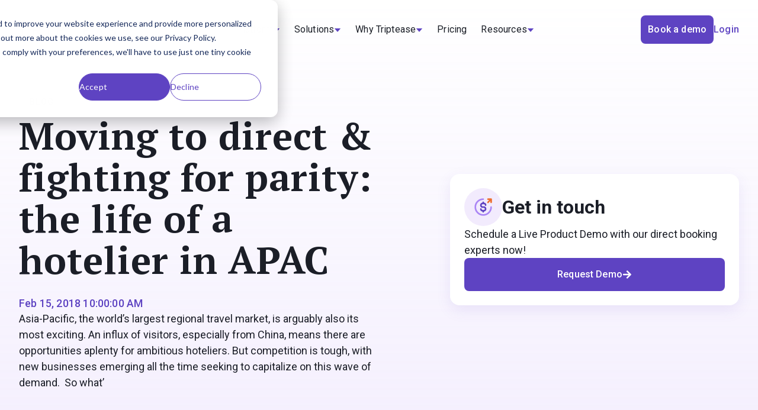

--- FILE ---
content_type: text/html; charset=UTF-8
request_url: https://www.triptease.com/resources/apac-hotelier?utm_source=Triptease&utm_medium=BlogLink_MarkusSchneider
body_size: 36037
content:
<!doctype html><html lang="en-us"><head>
    <meta charset="utf-8">
    
    <title>Moving to direct &amp; fighting for parity: the life of a hotelier in APAC</title>
    <meta name="description" content="Asia-Pacific, the world’s largest regional travel market, is arguably also its most exciting. An influx of visitors, especially from China, means there are opportunities aplenty for ambitious hoteliers. But competition is tough, with new businesses emerging all the time seeking to capitalize on this wave of demand.  So what’">
    
    <link rel="shortcut icon" href="https://www.triptease.com/hubfs/Triptease_December_2022/images/Black-on-white-diamond-1.jpg">
    <!-- `is_listing_view` is a HubL variable in the developer info pane that checks if the page is a listing view such as blog listing page -->
    
    <!-- /End listing view IF -->
    
    
    
    
    
    
    
    <meta name="viewport" content="width=device-width, initial-scale=1">

    <script src="/hs/hsstatic/jquery-libs/static-1.1/jquery/jquery-1.7.1.js"></script>
<script>hsjQuery = window['jQuery'];</script>
    <meta property="og:description" content="Asia-Pacific, the world’s largest regional travel market, is arguably also its most exciting. An influx of visitors, especially from China, means there are opportunities aplenty for ambitious hoteliers. But competition is tough, with new businesses emerging all the time seeking to capitalize on this wave of demand.  So what’">
    <meta property="og:title" content="Moving to direct &amp; fighting for parity: the life of a hotelier in APAC">
    <meta name="twitter:description" content="Asia-Pacific, the world’s largest regional travel market, is arguably also its most exciting. An influx of visitors, especially from China, means there are opportunities aplenty for ambitious hoteliers. But competition is tough, with new businesses emerging all the time seeking to capitalize on this wave of demand.  So what’">
    <meta name="twitter:title" content="Moving to direct &amp; fighting for parity: the life of a hotelier in APAC">

    

    
    <style>
a.cta_button{-moz-box-sizing:content-box !important;-webkit-box-sizing:content-box !important;box-sizing:content-box !important;vertical-align:middle}.hs-breadcrumb-menu{list-style-type:none;margin:0px 0px 0px 0px;padding:0px 0px 0px 0px}.hs-breadcrumb-menu-item{float:left;padding:10px 0px 10px 10px}.hs-breadcrumb-menu-divider:before{content:'›';padding-left:10px}.hs-featured-image-link{border:0}.hs-featured-image{float:right;margin:0 0 20px 20px;max-width:50%}@media (max-width: 568px){.hs-featured-image{float:none;margin:0;width:100%;max-width:100%}}.hs-screen-reader-text{clip:rect(1px, 1px, 1px, 1px);height:1px;overflow:hidden;position:absolute !important;width:1px}
</style>

<link rel="stylesheet" href="https://www.triptease.com/hubfs/hub_generated/template_assets/1/106581465062/1768572776240/template_main.min.css">
<link rel="stylesheet" href="https://www.triptease.com/hubfs/hub_generated/template_assets/1/106581465068/1768572769244/template__blog.min.css">
<link rel="stylesheet" href="https://www.triptease.com/hubfs/hub_generated/template_assets/1/106584798927/1768572769277/template_theme-overrides.min.css">

    <style>
        #hs_cos_wrapper_global-header-navigation .te-global-header .icon-wrapper svg { max-width:26px; }

#hs_cos_wrapper_global-header-navigation .icon-wrapper {
  height:26px;
  width:26px;
  line-height:26px;
}

#hs_cos_wrapper_global-header-navigation .icon-wrapper .icon-box { width:26px; }

#hs_cos_wrapper_global-header-navigation .icon-wrapper {
  display:flex;
  align-items:center;
  justify-content:center;
}

#hs_cos_wrapper_global-header-navigation .link-icon {
  height:40px;
  min-width:40px;
}

@media (max-width:768px) {
  #hs_cos_wrapper_global-header-navigation .te-global-header .custom-menu-primary .hs-menu-wrapper>ul ul li a { min-height:48px !important; }
}

    </style>

<link rel="stylesheet" href="https://www.triptease.com/hubfs/hub_generated/module_assets/1/107690121971/1744251463124/module_te-resource-post-hero.min.css">

<style>
  #hs_cos_wrapper_te_resource_post_hero .show-in-editor {
  display:block !important;
  margin:0 auto;
  max-width:1248px;
  padding:0 16px;
}

</style>

<link rel="stylesheet" href="https://www.triptease.com/hubfs/hub_generated/module_assets/1/107690475228/1744251464391/module_te-blog-post-blockquote.min.css">
<link rel="stylesheet" href="https://www.triptease.com/hubfs/hub_generated/template_assets/1/107137485792/1768572766563/template_swiper-bundle.min.css">

<style>
#hs_cos_wrapper_te_blog_post_author .te-blog-posts-author {
  padding:53px 0px 37px 0px;
  margin-top:91px;
  border-top:1.6px solid #1B1E271A;
  border-bottom:1.6px solid #1B1E271A;
  position:relative;
}

#hs_cos_wrapper_te_blog_post_author .section-title {
  position:absolute;
  top:-20px;
  left:0px;
  border:1px solid #1B1E2733;
  border-radius:8px;
  padding:8px 20px;
  font-size:16px;
  font-weight:700;
  line-height:24px;
  letter-spacing:0.1em;
  text-align:center;
  background-color:#FFF;
}

#hs_cos_wrapper_te_blog_post_author .section-title::after {
  content:'';
  display:block;
  width:23px;
  height:40px;
  position:absolute;
  right:-24px;
  top:0px;
  background:white;
}

#hs_cos_wrapper_te_blog_post_author .author--bg {
  width:87px;
  min-width:87px;
  height:87px;
  border-radius:50%;
  background-position:center;
  background-size:cover;
  background-repeat:no-repeat;
}

#hs_cos_wrapper_te_blog_post_author .author-name {
  display:flex;
  align-items:center;
  gap:32px;
  padding-bottom:24px;
}

#hs_cos_wrapper_te_blog_post_author .name {
  font-size:24px;
  font-weight:500;
  line-height:34px;
  letter-spacing:0.02em;
  text-align:left;
  color:#1B1E27;
}

#hs_cos_wrapper_te_blog_post_author .author-bio p {
  font-size:18px;
  font-weight:400;
  line-height:27px;
  text-align:left;
  margin-bottom:0px;
}

</style>

<link rel="stylesheet" href="https://www.triptease.com/hubfs/hub_generated/module_assets/1/108290350822/1744251470509/module_te-sticky-badge.min.css">
<link rel="stylesheet" href="https://www.triptease.com/hubfs/hub_generated/module_assets/1/107690579398/1744251465416/module_te-related-blog-posts.min.css">

<style>
  #hs_cos_wrapper_te_blog_post_related_posts .te-related-blog-posts .swiper-item {
  background:linear-gradient(to bottom,rgba(255,255,255,1),rgba(255,255,255,1));
  border:1px none #dae5ec;
}

</style>

<link rel="stylesheet" href="https://www.triptease.com/hubfs/hub_generated/module_assets/1/106931345613/1744251458747/module_te-global-footer.min.css">
<style>
  @font-face {
    font-family: "Roboto";
    font-weight: 700;
    font-style: normal;
    font-display: swap;
    src: url("/_hcms/googlefonts/Roboto/700.woff2") format("woff2"), url("/_hcms/googlefonts/Roboto/700.woff") format("woff");
  }
  @font-face {
    font-family: "Roboto";
    font-weight: 400;
    font-style: normal;
    font-display: swap;
    src: url("/_hcms/googlefonts/Roboto/regular.woff2") format("woff2"), url("/_hcms/googlefonts/Roboto/regular.woff") format("woff");
  }
  @font-face {
    font-family: "Roboto";
    font-weight: 500;
    font-style: normal;
    font-display: swap;
    src: url("/_hcms/googlefonts/Roboto/500.woff2") format("woff2"), url("/_hcms/googlefonts/Roboto/500.woff") format("woff");
  }
  @font-face {
    font-family: "Roboto";
    font-weight: 400;
    font-style: normal;
    font-display: swap;
    src: url("/_hcms/googlefonts/Roboto/regular.woff2") format("woff2"), url("/_hcms/googlefonts/Roboto/regular.woff") format("woff");
  }
  @font-face {
    font-family: "PT Serif";
    font-weight: 700;
    font-style: normal;
    font-display: swap;
    src: url("/_hcms/googlefonts/PT_Serif/700.woff2") format("woff2"), url("/_hcms/googlefonts/PT_Serif/700.woff") format("woff");
  }
  @font-face {
    font-family: "PT Serif";
    font-weight: 400;
    font-style: normal;
    font-display: swap;
    src: url("/_hcms/googlefonts/PT_Serif/regular.woff2") format("woff2"), url("/_hcms/googlefonts/PT_Serif/regular.woff") format("woff");
  }
  @font-face {
    font-family: "PT Serif";
    font-weight: 400;
    font-style: normal;
    font-display: swap;
    src: url("/_hcms/googlefonts/PT_Serif/regular.woff2") format("woff2"), url("/_hcms/googlefonts/PT_Serif/regular.woff") format("woff");
  }
  @font-face {
    font-family: "PT Serif";
    font-weight: 700;
    font-style: normal;
    font-display: swap;
    src: url("/_hcms/googlefonts/PT_Serif/700.woff2") format("woff2"), url("/_hcms/googlefonts/PT_Serif/700.woff") format("woff");
  }
</style>

    <script type="application/ld+json">
{
  "mainEntityOfPage" : {
    "@type" : "WebPage",
    "@id" : "https://www.triptease.com/resources/apac-hotelier"
  },
  "author" : {
    "name" : "Clare Hutchison",
    "url" : "https://www.triptease.com/resources/author/clare-hutchison",
    "@type" : "Person"
  },
  "headline" : "Moving to direct & fighting for parity: the life of a hotelier in APAC",
  "datePublished" : "2018-02-15T10:00:00.000Z",
  "dateModified" : "2025-04-02T10:39:49.683Z",
  "publisher" : {
    "name" : "Triptease",
    "logo" : {
      "url" : "https://www.triptease.com/hubfs/01.2-Digital-Triptease_Logotype-Black%20(1).png",
      "@type" : "ImageObject"
    },
    "@type" : "Organization"
  },
  "@context" : "https://schema.org",
  "@type" : "BlogPosting",
  "image" : [ "https://www.triptease.com/hubfs/Resources%20-%20feature%20images/Feature-Image_%5BMoving%20to%20direct%20and%20fighting%20for%20parity_%20the%20life%20of%20a%20hotelier%20in%20Asia-Pacific%5D-1.png" ]
}
</script>


    
<!--  Added by GoogleAnalytics4 integration -->
<script>
var _hsp = window._hsp = window._hsp || [];
window.dataLayer = window.dataLayer || [];
function gtag(){dataLayer.push(arguments);}

var useGoogleConsentModeV2 = true;
var waitForUpdateMillis = 1000;


if (!window._hsGoogleConsentRunOnce) {
  window._hsGoogleConsentRunOnce = true;

  gtag('consent', 'default', {
    'ad_storage': 'denied',
    'analytics_storage': 'denied',
    'ad_user_data': 'denied',
    'ad_personalization': 'denied',
    'wait_for_update': waitForUpdateMillis
  });

  if (useGoogleConsentModeV2) {
    _hsp.push(['useGoogleConsentModeV2'])
  } else {
    _hsp.push(['addPrivacyConsentListener', function(consent){
      var hasAnalyticsConsent = consent && (consent.allowed || (consent.categories && consent.categories.analytics));
      var hasAdsConsent = consent && (consent.allowed || (consent.categories && consent.categories.advertisement));

      gtag('consent', 'update', {
        'ad_storage': hasAdsConsent ? 'granted' : 'denied',
        'analytics_storage': hasAnalyticsConsent ? 'granted' : 'denied',
        'ad_user_data': hasAdsConsent ? 'granted' : 'denied',
        'ad_personalization': hasAdsConsent ? 'granted' : 'denied'
      });
    }]);
  }
}

gtag('js', new Date());
gtag('set', 'developer_id.dZTQ1Zm', true);
gtag('config', 'G-DVNQF81HY6');
</script>
<script async src="https://www.googletagmanager.com/gtag/js?id=G-DVNQF81HY6"></script>

<!-- /Added by GoogleAnalytics4 integration -->

<!--  Added by GoogleTagManager integration -->
<script>
var _hsp = window._hsp = window._hsp || [];
window.dataLayer = window.dataLayer || [];
function gtag(){dataLayer.push(arguments);}

var useGoogleConsentModeV2 = true;
var waitForUpdateMillis = 1000;



var hsLoadGtm = function loadGtm() {
    if(window._hsGtmLoadOnce) {
      return;
    }

    if (useGoogleConsentModeV2) {

      gtag('set','developer_id.dZTQ1Zm',true);

      gtag('consent', 'default', {
      'ad_storage': 'denied',
      'analytics_storage': 'denied',
      'ad_user_data': 'denied',
      'ad_personalization': 'denied',
      'wait_for_update': waitForUpdateMillis
      });

      _hsp.push(['useGoogleConsentModeV2'])
    }

    (function(w,d,s,l,i){w[l]=w[l]||[];w[l].push({'gtm.start':
    new Date().getTime(),event:'gtm.js'});var f=d.getElementsByTagName(s)[0],
    j=d.createElement(s),dl=l!='dataLayer'?'&l='+l:'';j.async=true;j.src=
    'https://www.googletagmanager.com/gtm.js?id='+i+dl;f.parentNode.insertBefore(j,f);
    })(window,document,'script','dataLayer','GTM-TCW8L3');

    window._hsGtmLoadOnce = true;
};

_hsp.push(['addPrivacyConsentListener', function(consent){
  if(consent.allowed || (consent.categories && consent.categories.analytics)){
    hsLoadGtm();
  }
}]);

</script>

<!-- /Added by GoogleTagManager integration -->



<link rel="amphtml" href="https://www.triptease.com/resources/apac-hotelier?hs_amp=true">

<meta property="og:image" content="https://www.triptease.com/hubfs/Resources%20-%20feature%20images/Feature-Image_%5BMoving%20to%20direct%20and%20fighting%20for%20parity_%20the%20life%20of%20a%20hotelier%20in%20Asia-Pacific%5D-1.png">
<meta property="og:image:width" content="1080">
<meta property="og:image:height" content="566">
<meta property="og:image:alt" content="Moving to direct and fighting for parity: the life of a hotelier in Asia-Pacific">
<meta name="twitter:image" content="https://www.triptease.com/hubfs/Resources%20-%20feature%20images/Feature-Image_%5BMoving%20to%20direct%20and%20fighting%20for%20parity_%20the%20life%20of%20a%20hotelier%20in%20Asia-Pacific%5D-1.png">
<meta name="twitter:image:alt" content="Moving to direct and fighting for parity: the life of a hotelier in Asia-Pacific">

<meta property="og:url" content="https://www.triptease.com/resources/apac-hotelier">
<meta name="twitter:card" content="summary_large_image">

<link rel="canonical" href="https://www.triptease.com/resources/apac-hotelier">

<meta property="og:type" content="article">
<link rel="alternate" type="application/rss+xml" href="https://www.triptease.com/resources/rss.xml">
<meta name="twitter:domain" content="www.triptease.com">
<script src="//platform.linkedin.com/in.js" type="text/javascript">
    lang: en_US
</script>

<meta http-equiv="content-language" content="en-us">





<meta name="robots" content="noindex, nofollow">
  <meta name="generator" content="HubSpot"></head>
  <body hs-content-id-114853762773 hs-blog-post hs-blog-id-111718860269 data-spy="scroll" data-offset="100" id="body">
<!--  Added by GoogleTagManager integration -->
<noscript><iframe src="https://www.googletagmanager.com/ns.html?id=GTM-TCW8L3" height="0" width="0" style="display:none;visibility:hidden"></iframe></noscript>

<!-- /Added by GoogleTagManager integration -->

    
    <a href="#main-content" class="header__skip screen-reader-text">Skip to content</a>
    <div id="hs_cos_wrapper_header_options" class="hs_cos_wrapper hs_cos_wrapper_widget hs_cos_wrapper_type_module" style="" data-hs-cos-general-type="widget" data-hs-cos-type="module"></div>

    <header class="header-container-wrapper">
      <div class="header-container">
        
        <div data-global-resource-path="Triptease_2024/templates/partials/header.html">

<div id="hs_cos_wrapper_global-header-navigation" class="hs_cos_wrapper hs_cos_wrapper_widget hs_cos_wrapper_type_module" style="" data-hs-cos-general-type="widget" data-hs-cos-type="module">

<div class="te-global-header" id="te-global-header">
  <div class="page-width">
    <div class="flex">
      <div class="col logo">
        
        <span id="hs_cos_wrapper_global-header-navigation_" class="hs_cos_wrapper hs_cos_wrapper_widget hs_cos_wrapper_type_logo" style="" data-hs-cos-general-type="widget" data-hs-cos-type="logo"><a href="https://www.triptease.com/" id="hs-link-global-header-navigation_" style="border-width:0px;border:0px;"><img src="https://www.triptease.com/hs-fs/hubfs/triptease_2024/triptease.webp?width=186&amp;height=16&amp;name=triptease.webp" class="hs-image-widget " height="16" style="height: auto;width:186px;border-width:0px;border:0px;" width="186" alt="Triptease" title="Triptease" loading="" srcset="https://www.triptease.com/hs-fs/hubfs/triptease_2024/triptease.webp?width=93&amp;height=8&amp;name=triptease.webp 93w, https://www.triptease.com/hs-fs/hubfs/triptease_2024/triptease.webp?width=186&amp;height=16&amp;name=triptease.webp 186w, https://www.triptease.com/hs-fs/hubfs/triptease_2024/triptease.webp?width=279&amp;height=24&amp;name=triptease.webp 279w, https://www.triptease.com/hs-fs/hubfs/triptease_2024/triptease.webp?width=372&amp;height=32&amp;name=triptease.webp 372w, https://www.triptease.com/hs-fs/hubfs/triptease_2024/triptease.webp?width=465&amp;height=40&amp;name=triptease.webp 465w, https://www.triptease.com/hs-fs/hubfs/triptease_2024/triptease.webp?width=558&amp;height=48&amp;name=triptease.webp 558w" sizes="(max-width: 186px) 100vw, 186px"></a></span>
      </div>
      <div class="col navigation">
        <div class="custom-menu-primary">
          <div class="hs_cos_wrapper_type_menu">
            <div class="hs-menu-wrapper active-branch flyouts hs-menu-flow-horizontal" role="navigation" aria-label="Navigation Menu">
              <ul role="menu">
                
                <li class="hs-menu-item hs-menu-depth-1 hs-item-has-children" role="none">
                  
                  
                  <a href="https://www.triptease.com/en/platform" role="menuitem"><span>Platform</span><img class="chevron" width="12" height="8" src="https://www.triptease.com/hubfs/triptease_2024/icons/chevron.svg" alt="chevron"></a>
                  
                  <ul role="menu" class="hs-menu-children-wrapper platform">                   
                    <div class="dropdown-title">Platform</div>
                    <div class="dropdown-wrapper">
                      <ul>
                      
                      <li class="hs-menu-item hs-menu-depth-2 dropdown-column is-child" role="none">
                        
                        
                        <div class="dropdown-link">
                          <a class="dropdown-link_anchor" href="https://www.triptease.com/en/platform" role="menuitem">
                          <div class="link-icon">
                            <div class="icon-wrapper">						
                              <svg width="161" height="161" viewbox="0 0 161 161" fill="none" xmlns="http://www.w3.org/2000/svg"><rect x="3.63501" y="3.5" width="153" height="153" rx="22.5" fill="#F2EBFD" /><rect x="3.63501" y="3.5" width="153" height="153" rx="22.5" stroke="#5E43C2" stroke-width="7" style="mix-blend-mode:multiply" /><path d="M80.065 119.354C102.097 119.354 119.957 101.495 119.957 79.465C119.957 57.435 102.097 39.5762 80.065 39.5762C58.0334 39.5762 40.1733 57.435 40.1733 79.465C40.1733 101.495 58.0334 119.354 80.065 119.354Z" fill="white" /><path d="M59.7671 55.0377V61.0538H75.6863H76.2833V61.6624V103.892H81.2814H82.9436L82.9554 61.6624V61.0538H83.5523L94.6255 61.0655L100.63 55.0377H65.3974H59.7671Z" fill="#5E43C2" /><path d="M34.8702 43.0056C42.2981 43.0056 48.3196 36.9846 48.3196 29.5572C48.3196 22.1298 42.2981 16.1088 34.8702 16.1088C27.4423 16.1088 21.4208 22.1298 21.4208 29.5572C21.4208 36.9846 27.4423 43.0056 34.8702 43.0056Z" fill="#AA85F5" /><path d="M29.1347 142.81C36.0132 142.81 41.5892 137.234 41.5892 130.356C41.5892 123.478 36.0132 117.902 29.1347 117.902C22.2563 117.902 16.6803 123.478 16.6803 130.356C16.6803 137.234 22.2563 142.81 29.1347 142.81Z" fill="#AA85F5" /><path d="M111.985 142.81C116.349 142.81 119.886 139.272 119.886 134.909C119.886 130.546 116.349 127.009 111.985 127.009C107.621 127.009 104.084 130.546 104.084 134.909C104.084 139.272 107.621 142.81 111.985 142.81Z" fill="#AA85F5" /><path d="M135.114 114.122C139.478 114.122 143.016 110.585 143.016 106.221C143.016 101.858 139.478 98.3209 135.114 98.3209C130.751 98.3209 127.213 101.858 127.213 106.221C127.213 110.585 130.751 114.122 135.114 114.122Z" fill="#AA85F5" /><path d="M131.709 41.484C139.137 41.484 145.158 35.4629 145.158 28.0356C145.158 20.6082 139.137 14.5872 131.709 14.5872C124.281 14.5872 118.259 20.6082 118.259 28.0356C118.259 35.4629 124.281 41.484 131.709 41.484Z" fill="#AA85F5" /><path d="M135.115 96.0385C131.603 96.0385 128.501 97.8293 126.675 100.545L117.686 96.1204C117.018 95.7927 116.211 96.0619 115.883 96.7408C109.141 110.423 95.4689 118.921 80.2286 118.921C48.3433 119.202 29.1349 82.0166 47.8166 56.2082C48.8115 54.7569 46.6811 53.2119 45.616 54.6515C33.817 70.593 35.8186 94.5755 49.4319 108.328L38.0426 119.834C29.2519 112.156 15.1353 118.558 15.1704 130.333C15.1704 137.976 21.3859 144.179 29.0178 144.179C40.5124 144.237 47.0206 130.672 39.9038 121.777L51.3399 110.224C63.5836 122.245 84.899 125.218 100.186 116.673L105.805 126.47C103.51 128.284 102.036 131.093 102.036 134.254C102.586 147.421 121.349 147.421 121.9 134.254C122.017 127.289 114.49 122.303 108.134 125.101L102.539 115.339C108.813 111.465 114.08 105.94 117.697 99.1402L125.493 102.979C123.199 109.382 128.302 116.51 135.127 116.381C148.611 115.819 148.611 96.612 135.127 96.0502L135.115 96.0385ZM29.0295 141.475C22.8842 141.475 17.8743 136.466 17.8743 130.321C18.483 115.526 39.5643 115.526 40.173 130.321C40.173 136.466 35.1631 141.475 29.0178 141.475H29.0295ZM119.196 134.242C119.196 138.221 115.953 141.475 111.962 141.475C102.363 141.077 102.375 127.418 111.962 127.009C115.953 127.009 119.196 130.251 119.196 134.242ZM135.115 113.665C130.995 113.665 127.647 110.318 127.647 106.198C128.057 96.296 142.173 96.296 142.583 106.198C142.583 110.318 139.235 113.665 135.115 113.665Z" fill="#5E43C2" /><path d="M29.0881 145.935H29.0179C20.4144 145.935 13.4146 138.935 13.4146 130.333C13.3912 124.199 16.9028 118.78 22.5682 116.194C27.7068 113.853 33.4425 114.368 37.8905 117.493L46.9855 108.305C33.7585 93.6742 32.4124 69.5279 44.1996 53.6098C45.2414 52.2053 47.0908 51.9127 48.5072 52.9193C49.9235 53.9259 50.2513 55.7752 49.2681 57.2031C40.9924 68.6267 39.9857 83.6786 46.6109 96.5184C53.1893 109.276 65.9247 117.165 79.9009 117.165C80.0062 117.165 80.1116 117.165 80.2169 117.165C94.8018 117.165 107.853 109.042 114.303 95.9683C115.052 94.435 116.925 93.803 118.458 94.5521L126.16 98.3443C128.408 95.781 131.662 94.2946 135.103 94.2946H136.496L136.52 94.4233C143.683 95.3363 146.972 101.036 146.972 106.233C146.972 111.734 143.285 117.821 135.173 118.148C131.404 118.242 127.741 116.357 125.446 113.162C123.48 110.423 122.754 107.064 123.386 103.916L118.388 101.458C115.017 107.263 110.382 112.214 104.868 115.913L108.907 122.959C112.067 122.081 115.52 122.643 118.388 124.551C121.736 126.774 123.691 130.403 123.632 134.277C123.304 142.259 117.346 145.888 111.95 145.888C106.554 145.888 100.596 142.271 100.268 134.324C100.268 131.187 101.45 128.296 103.569 126.119L99.4956 119.014C84.3841 126.54 63.9348 123.848 51.375 112.671L42.1863 121.964C45.0893 126.447 45.4287 132.112 43.0174 137.098C40.3838 142.552 35.0461 145.935 29.0764 145.935H29.0881ZM29.0296 120.981C24.5464 120.981 19.8994 123.895 19.6302 130.391C19.6302 135.494 23.8441 139.708 29.0296 139.72C34.215 139.72 38.4289 135.506 38.4289 130.321C38.1597 123.895 33.5127 120.981 29.0296 120.981ZM111.962 128.764C108.228 128.916 106.53 131.632 106.53 134.242C106.53 136.852 108.239 139.556 112.044 139.72C114.993 139.72 117.44 137.262 117.44 134.242C117.44 131.222 114.982 128.764 111.962 128.764ZM135.115 100.533C132.388 100.533 129.567 102.312 129.403 106.28C129.403 109.358 131.966 111.921 135.115 111.921C138.264 111.921 140.827 109.358 140.827 106.21C140.663 102.312 137.842 100.533 135.115 100.533Z" fill="#5E43C2" /><path d="M131.709 14.0721C120.015 14.037 113.823 28.1526 121.643 36.6851L109.247 48.2609C94.3574 33.6654 68.5238 32.811 52.6162 46.95L46.2954 40.0326C55.367 30.3179 48.3321 14.0253 34.8944 14.0721C26.3495 14.0721 19.4082 21.0246 19.4082 29.5571C19.338 42.315 34.3208 49.6303 44.3055 41.8585L51.5159 49.759C51.9958 50.2974 52.8971 50.3442 53.4239 49.841C83.7407 22.6515 130.293 52.7554 117.979 91.5674C117.686 92.4218 118.365 93.3582 119.266 93.3348C119.828 93.3348 120.367 92.9719 120.554 92.4101C125.529 78.0019 121.408 60.691 111.166 50.1921L123.668 38.5227C132.435 45.1358 145.346 38.6983 145.287 27.6376C145.287 20.1584 139.212 14.0838 131.733 14.0838L131.709 14.0721ZM22.1121 29.5571C22.1121 22.511 27.8477 16.7641 34.9061 16.7641C51.8671 17.4664 51.8671 41.6361 34.9061 42.3384C27.8595 42.3384 22.1121 36.6032 22.1121 29.5454V29.5571ZM131.709 38.4759C125.728 38.4759 120.858 33.6069 120.858 27.6259C121.455 13.2294 141.975 13.2294 142.572 27.6259C142.572 33.6069 137.702 38.4759 131.721 38.4759H131.709Z" fill="#5E43C2" /><path d="M119.219 95.0904C118.271 95.0904 117.346 94.6105 116.761 93.8029C116.164 92.9836 116 91.9302 116.328 90.9822C121.677 74.1043 115.556 56.9807 100.725 47.4064C85.9059 37.8322 67.8095 39.2953 54.6059 51.1402C54.044 51.6669 53.213 51.9595 52.3819 51.9361C51.5508 51.901 50.7548 51.5264 50.2046 50.9178L44.0476 44.176C39.0729 47.3362 32.7988 47.6757 27.3207 44.9836C21.3276 42.0341 17.6287 36.1233 17.6639 29.5454C17.6639 20.0414 25.401 12.3165 34.9058 12.3165H34.9644C41.8471 12.3165 47.8519 16.2843 50.6494 22.6866C53.2246 28.5857 52.4404 35.0816 48.6362 39.9858L52.7681 44.5154C68.8044 31.465 93.9006 32.0619 109.246 45.8615L119.243 36.533C116.094 32.1906 115.497 26.5725 117.756 21.4694C120.249 15.8278 125.575 12.3282 131.662 12.3282H131.709L132.61 12.3633C140.64 12.8315 147.019 19.503 147.019 27.6493C147.055 33.4196 143.812 38.6515 138.556 41.2967C133.769 43.6961 128.244 43.4737 123.831 40.7817L113.636 50.2974C123.574 61.5103 127.109 78.7978 122.204 93.007C121.783 94.2828 120.565 95.1255 119.208 95.1138L119.219 95.0904ZM119.664 92.0824C119.664 92.0824 119.664 92.0824 119.664 92.0941C119.664 92.0941 119.664 92.0941 119.664 92.0824ZM34.8355 18.5198C28.819 18.5198 23.8794 23.4708 23.8794 29.5571C23.8794 35.6435 28.8307 40.5945 34.9175 40.5945C42.4674 40.2784 45.8854 34.8241 45.8854 29.5571C45.8854 24.2901 42.4674 18.8359 34.8473 18.5198H34.8355ZM131.709 18.5784C127.366 18.5784 122.871 21.3991 122.602 27.6961C122.602 32.6354 126.687 36.7203 131.709 36.7203C136.73 36.7203 140.804 32.6354 140.804 27.6259C140.546 21.3991 136.051 18.5784 131.709 18.5784Z" fill="#5E43C2" /><path d="M112.699 98.7774C112.699 98.7774 115.344 95.0787 116.866 89.0392L122.964 90.4438C122.964 90.4438 120.974 97.2558 118.095 102.066L112.699 98.7774Z" fill="#5E43C2" /></svg>
                            </div>
                          </div>
                          <div class="link-content">
                            <div class="link-title">Data Marketing Platform</div>
                            <div class="link-desc">Grow direct bookings, beat OTAs and win more valuable guests</div>
                          </div>
                          </a>
                        </div>
                      </li>
                      
                      <li class="hs-menu-item hs-menu-depth-2 dropdown-column is-child" role="none">
                        
                        
                        <div class="dropdown-link">
                          <a class="dropdown-link_anchor" href="/en/metasearch" role="menuitem">
                          <div class="link-icon">
                            <div class="icon-wrapper">						
                              <svg class="icon-box" width="34" height="34" viewbox="0 0 34 34" fill="none" xmlns="http://www.w3.org/2000/svg"><path d="M17 26C21.9706 26 26 21.9706 26 17C26 12.0294 21.9706 8 17 8C12.0294 8 8 12.0294 8 17C8 21.9706 12.0294 26 17 26Z" fill="white" stroke="#5E43C2" stroke-width="2" stroke-miterlimit="10" /><path d="M19.5 13.5381H16.3195C15.3181 13.5381 14.5 14.3163 14.5 15.2688C14.5 16.2214 15.3181 16.9996 16.3195 16.9996H17.6805C18.6819 16.9996 19.5 17.7777 19.5 18.7303C19.5 19.6829 18.6819 20.4611 17.6805 20.4611H14.5" stroke="#AA85F5" stroke-width="2" stroke-linecap="round" stroke-linejoin="round" /><path d="M17 12V12.8333" stroke="#AA85F5" stroke-width="2" stroke-linecap="round" stroke-linejoin="round" /><path d="M17 21.231L17 22.0002" stroke="#AA85F5" stroke-width="2" stroke-linecap="round" stroke-linejoin="round" /><path d="M10 10L6 6" stroke="#5E43C2" stroke-width="2" stroke-linecap="round" stroke-linejoin="round" /><path d="M4.5 7C5.88071 7 7 5.88071 7 4.5C7 3.11929 5.88071 2 4.5 2C3.11929 2 2 3.11929 2 4.5C2 5.88071 3.11929 7 4.5 7Z" fill="#C7ADF8" stroke="#5E43C2" stroke-width="2" stroke-linecap="round" stroke-linejoin="round" /><path d="M24 10L28 6" stroke="#5E43C2" stroke-width="2" stroke-linecap="round" stroke-linejoin="round" /><path d="M29.5 7C30.8807 7 32 5.88071 32 4.5C32 3.11929 30.8807 2 29.5 2C28.1193 2 27 3.11929 27 4.5C27 5.88071 28.1193 7 29.5 7Z" fill="#C7ADF8" stroke="#5E43C2" stroke-width="2" stroke-linecap="round" stroke-linejoin="round" /><path d="M24 24L32 32" stroke="#5E43C2" stroke-width="2" stroke-linecap="round" stroke-linejoin="round" /><path d="M10 23.9999L6 28" stroke="#5E43C2" stroke-width="2" stroke-linecap="round" stroke-linejoin="round" /><path d="M4.5 32C5.88071 32 7 30.8807 7 29.5C7 28.1193 5.88071 27 4.5 27C3.11929 27 2 28.1193 2 29.5C2 30.8807 3.11929 32 4.5 32Z" fill="#C7ADF8" stroke="#5E43C2" stroke-width="2" stroke-linecap="round" stroke-linejoin="round" /><path d="M8 17H1" stroke="#5E43C2" stroke-width="2" stroke-linecap="round" stroke-linejoin="round" /><path d="M3 19C4.10457 19 5 18.1046 5 17C5 15.8954 4.10457 15 3 15C1.89543 15 1 15.8954 1 17C1 18.1046 1.89543 19 3 19Z" fill="#F2EBFD" stroke="#5E43C2" stroke-width="2" stroke-linecap="round" stroke-linejoin="round" /><path d="M26 17H33" stroke="#5E43C2" stroke-width="2" stroke-linecap="round" stroke-linejoin="round" /><path d="M31 19C32.1046 19 33 18.1046 33 17C33 15.8954 32.1046 15 31 15C29.8954 15 29 15.8954 29 17C29 18.1046 29.8954 19 31 19Z" fill="#F2EBFD" stroke="#5E43C2" stroke-width="2" stroke-linecap="round" stroke-linejoin="round" /><path d="M17 8L17 1" stroke="#5E43C2" stroke-width="2" stroke-linecap="round" stroke-linejoin="round" /><path d="M17 5C18.1046 5 19 4.10457 19 3C19 1.89543 18.1046 1 17 1C15.8954 1 15 1.89543 15 3C15 4.10457 15.8954 5 17 5Z" fill="#F2EBFD" stroke="#5E43C2" stroke-width="2" stroke-linecap="round" stroke-linejoin="round" /><path d="M17 26L17 33" stroke="#5E43C2" stroke-width="2" stroke-linecap="round" stroke-linejoin="round" /><path d="M17 33C18.1046 33 19 32.1046 19 31C19 29.8954 18.1046 29 17 29C15.8954 29 15 29.8954 15 31C15 32.1046 15.8954 33 17 33Z" fill="#F2EBFD" stroke="#5E43C2" stroke-width="2" stroke-linecap="round" stroke-linejoin="round" /></svg>
                            </div>
                          </div>
                          <div class="link-content">
                            <div class="link-title">Metasearch</div>
                            <div class="link-desc">Automated bidding using your price, market &amp; guest data</div>
                          </div>
                          </a>
                        </div>
                      </li>
                      
                      <li class="hs-menu-item hs-menu-depth-2 dropdown-column is-child" role="none">
                        
                        
                        <div class="dropdown-link">
                          <a class="dropdown-link_anchor" href="/en/price-match" role="menuitem">
                          <div class="link-icon">
                            <div class="icon-wrapper">						
                              <svg class="icon-box" width="30" height="32" viewbox="0 0 30 32" fill="none" xmlns="http://www.w3.org/2000/svg"><path d="M17.3538 6.93043L16.5195 7.63683L17.2973 8.40508L18.4511 9.54481C18.5133 9.60623 18.5651 9.67731 18.6046 9.75528L19.4968 9.30365L18.6046 9.75529C18.745 10.0327 18.8182 10.3392 18.8182 10.6501V26.9998V27.9998H19.8182H26C27.6569 27.9998 29 26.6566 29 24.9998V11.7571C29 10.8807 28.6167 10.0481 27.9509 9.47813L22.4789 4.79373C21.7333 4.15552 20.6349 4.15253 19.8859 4.78666L20.5321 5.54986L19.8859 4.78666L17.3538 6.93043Z" fill="#E4D6FB" stroke="#5E43C2" stroke-width="2" stroke-linecap="round" /><path d="M21.5 11.9998C22.3284 11.9998 23 11.3282 23 10.4998C23 9.67133 22.3284 8.99976 21.5 8.99976C20.6716 8.99976 20 9.67133 20 10.4998C20 11.3282 20.6716 11.9998 21.5 11.9998Z" fill="white" stroke="#5E43C2" stroke-width="2" stroke-linecap="round" stroke-linejoin="round" /><path fill-rule="evenodd" clip-rule="evenodd" d="M16.9262 30.9904H4.07167C2.3776 30.9904 1 29.4339 1 27.5233V10.1128C1 9.04092 1.43748 8.03432 2.18213 7.37257L8.61403 1.73374C9.72169 0.755096 11.2761 0.755096 12.3931 1.73374L18.8157 7.38189C19.5603 8.04364 19.9978 9.05024 19.9978 10.1221V27.5326C19.9978 29.4526 18.6202 30.9998 16.9262 30.9998V30.9904Z" fill="white" stroke="#5E43C2" stroke-width="2" stroke-linecap="round" stroke-linejoin="round" /><path d="M14 16.8455H9.54725C8.14527 16.8455 7 17.7793 7 18.9224C7 20.0655 8.14527 20.9992 9.54725 20.9992H11.4528C12.8547 20.9992 14 21.933 14 23.0761C14 24.2192 12.8547 25.153 11.4528 25.153H7" stroke="#5E43C2" stroke-width="2" stroke-linecap="round" stroke-linejoin="round" /><path d="M10.502 14.9998V15.9997" stroke="#5E43C2" stroke-width="2" stroke-linecap="round" stroke-linejoin="round" /><path d="M10.502 26.0769L10.502 27" stroke="#5E43C2" stroke-width="2" stroke-linecap="round" stroke-linejoin="round" /><path d="M10.375 10.3748C11.4105 10.3748 12.25 9.53529 12.25 8.49976C12.25 7.46422 11.4105 6.62476 10.375 6.62476C9.33947 6.62476 8.5 7.46422 8.5 8.49976C8.5 9.53529 9.33947 10.3748 10.375 10.3748Z" fill="white" stroke="#5E43C2" stroke-width="2" stroke-linecap="round" stroke-linejoin="round" /></svg>
                            </div>
                          </div>
                          <div class="link-content">
                            <div class="link-title">Price Match</div>
                            <div class="link-desc">Auto-match OTA prices on metasearch &amp; your website</div>
                          </div>
                          </a>
                        </div>
                      </li>
                      
                      <li class="hs-menu-item hs-menu-depth-2 dropdown-column is-child" role="none">
                        
                        
                        <div class="dropdown-link">
                          <a class="dropdown-link_anchor" href="/en/personalization" role="menuitem">
                          <div class="link-icon">
                            <div class="icon-wrapper">						
                              <svg class="icon-box" width="34" height="34" viewbox="0 0 34 34" fill="none" xmlns="http://www.w3.org/2000/svg"><path d="M16.9869 19.8853C19.3906 19.8853 21.3391 17.8963 21.3391 15.4427C21.3391 12.9892 19.3906 11.0002 16.9869 11.0002C14.5833 11.0002 12.6348 12.9892 12.6348 15.4427C12.6348 17.8963 14.5833 19.8853 16.9869 19.8853Z" fill="#E4D6FB" stroke="#5E43C2" stroke-width="2" stroke-linecap="round" stroke-linejoin="round" /><path fill-rule="evenodd" clip-rule="evenodd" d="M7.15234 33C7.15234 27.558 11.5565 23.154 16.9987 23.154C22.4409 23.154 26.845 27.558 26.845 33" fill="#E4D6FB" /><path d="M7.15234 33C7.15234 27.558 11.5565 23.154 16.9987 23.154C22.4409 23.154 26.845 27.558 26.845 33H7.15234Z" stroke="#5E43C2" stroke-width="2" stroke-linecap="round" stroke-linejoin="round" /><path d="M28.6919 14.5394C29.7115 14.5394 30.538 13.7129 30.538 12.6933C30.538 11.6737 29.7115 10.8471 28.6919 10.8471C27.6723 10.8471 26.8457 11.6737 26.8457 12.6933C26.8457 13.7129 27.6723 14.5394 28.6919 14.5394Z" stroke="#AA85F5" stroke-width="2" stroke-linecap="round" stroke-linejoin="round" /><path d="M24.3848 20.6931C24.3848 17.9826 26.3087 15.77 28.6925 15.77C31.0762 15.77 33.0002 17.9688 33.0002 20.6931" stroke="#AA85F5" stroke-width="2" stroke-linecap="round" stroke-linejoin="round" /><path d="M5.30709 14.5394C6.32669 14.5394 7.15325 13.7128 7.15325 12.6932C7.15325 11.6736 6.32669 10.847 5.30709 10.847C4.28749 10.847 3.46094 11.6736 3.46094 12.6932C3.46094 13.7128 4.28749 14.5394 5.30709 14.5394Z" stroke="#AA85F5" stroke-width="2" stroke-linecap="round" stroke-linejoin="round" /><path d="M1 20.693C1 17.9826 2.92394 15.77 5.30769 15.77C7.69144 15.77 9.61539 17.9687 9.61539 20.693" stroke="#AA85F5" stroke-width="2" stroke-linecap="round" stroke-linejoin="round" /><path fill-rule="evenodd" clip-rule="evenodd" d="M17 7L21 1H13L17 7Z" fill="white" stroke="#5E43C2" stroke-width="2" stroke-linecap="round" stroke-linejoin="round" /></svg>
                            </div>
                          </div>
                          <div class="link-content">
                            <div class="link-title">Personalization</div>
                            <div class="link-desc">Personalized website messaging for every guest</div>
                          </div>
                          </a>
                        </div>
                      </li>
                      
                      <li class="hs-menu-item hs-menu-depth-2 dropdown-column is-child" role="none">
                        
                        
                        <div class="dropdown-link">
                          <a class="dropdown-link_anchor" href="/en/paid-search" role="menuitem">
                          <div class="link-icon">
                            <div class="icon-wrapper">						
                              <svg class="icon-box" width="38" height="38" viewbox="0 0 38 38" fill="none" xmlns="http://www.w3.org/2000/svg"><path d="M19 31.375C25.8345 31.375 31.375 25.8345 31.375 19C31.375 12.1655 25.8345 6.625 19 6.625C12.1655 6.625 6.625 12.1655 6.625 19C6.625 25.8345 12.1655 31.375 19 31.375Z" fill="white" stroke="#5E43C2" stroke-width="2" stroke-miterlimit="10"></path><path d="M22.375 14.3281H18.0813C16.7294 14.3281 15.625 15.3786 15.625 16.6646C15.625 17.9506 16.7294 19.0011 18.0813 19.0011H19.9187C21.2706 19.0011 22.375 20.0517 22.375 21.3376C22.375 22.6236 21.2706 23.6742 19.9187 23.6742H15.625" stroke="#5E43C2" stroke-width="2" stroke-linecap="round" stroke-linejoin="round"></path><path d="M19 12.25V13.375" stroke="#5E43C2" stroke-width="2" stroke-linecap="round" stroke-linejoin="round"></path><path d="M19 24.7109L19 25.7494" stroke="#5E43C2" stroke-width="2" stroke-linecap="round" stroke-linejoin="round"></path><path d="M7.75 7.75L1 1" stroke="#AA85F5" stroke-width="2" stroke-linecap="round" stroke-linejoin="round"></path><path d="M7.75 2.125V7.75H2.125" stroke="#AA85F5" stroke-width="2" stroke-linecap="round" stroke-linejoin="round"></path><path d="M30.25 7.75L37 1" stroke="#AA85F5" stroke-width="2" stroke-linecap="round" stroke-linejoin="round"></path><path d="M35.875 7.75L30.25 7.75L30.25 2.125" stroke="#AA85F5" stroke-width="2" stroke-linecap="round" stroke-linejoin="round"></path><path d="M7.75 30.25L1 37" stroke="#AA85F5" stroke-width="2" stroke-linecap="round" stroke-linejoin="round"></path><path d="M2.125 30.25L7.75 30.25L7.75 35.875" stroke="#AA85F5" stroke-width="2" stroke-linecap="round" stroke-linejoin="round"></path><path d="M28 28L37 37" stroke="#5E43C2" stroke-width="2" stroke-linecap="round" stroke-linejoin="round"></path></svg>
                            </div>
                          </div>
                          <div class="link-content">
                            <div class="link-title">Paid Search</div>
                            <div class="link-desc">Reach new guests, display live prices &amp; save ad budget</div>
                          </div>
                          </a>
                        </div>
                      </li>
                      
                      <li class="hs-menu-item hs-menu-depth-2 dropdown-column is-child" role="none">
                        
                        
                        <div class="dropdown-link">
                          <a class="dropdown-link_anchor" href="/en/email-activation" role="menuitem">
                          <div class="link-icon">
                            <div class="icon-wrapper">						
                              <svg class="icon-box" width="38" height="38" viewbox="0 0 38 38" fill="none" xmlns="http://www.w3.org/2000/svg"><path d="M1 15.3984L1 15.2688C1 14.6001 1.3342 13.9756 1.8906 13.6047L17.8906 2.93804C18.5624 2.49017 19.4376 2.49017 20.1094 2.93804L36.1094 13.6047C36.6658 13.9756 37 14.6001 37 15.2688L37 15.3984" stroke="#5E43C2" stroke-width="2" stroke-miterlimit="10" /><path d="M1 14.6667C1 13.9117 1.80448 13.4291 2.47059 13.7843L18.0588 22.098C18.6471 22.4118 19.3529 22.4118 19.9412 22.098L35.5294 13.7843C36.1955 13.4291 37 13.9117 37 14.6667V35C37 36.1046 36.1046 37 35 37H3C1.89543 37 1 36.1046 1 35V14.6667Z" stroke="#5E43C2" stroke-width="2" stroke-miterlimit="10" /><path d="M16.0534 30.2438L16.714 31.8211C16.9104 32.2906 17.2309 32.6896 17.6367 32.9696C18.0425 33.2495 18.5161 33.3985 19 33.3984C19.484 33.3985 19.9575 33.2495 20.3633 32.9696C20.7691 32.6896 21.0896 32.2906 21.286 31.8211L21.9466 30.2438C22.1818 29.6841 22.5774 29.2175 23.0771 28.9104C23.5799 28.6026 24.1615 28.4714 24.7388 28.5358L26.3553 28.7184C26.8365 28.7725 27.3221 28.6771 27.7533 28.444C28.1845 28.2109 28.5427 27.85 28.7845 27.4051C29.0266 26.9605 29.1419 26.4508 29.1165 25.9379C29.0911 25.425 28.926 24.931 28.6413 24.5158L27.6842 23.1198C27.3434 22.619 27.1613 22.0162 27.1642 21.3984C27.1641 20.7823 27.3479 20.1821 27.6892 19.6838L28.6463 18.2878C28.931 17.8725 29.0961 17.3785 29.1215 16.8656C29.147 16.3528 29.0316 15.8431 28.7895 15.3984C28.5477 14.9535 28.1895 14.5926 27.7583 14.3595C27.3272 14.1264 26.8415 14.0311 26.3603 14.0851L24.7438 14.2678C24.1666 14.3321 23.5849 14.201 23.0821 13.8931C22.5815 13.5843 22.1858 13.1153 21.9517 12.5531L21.286 10.9758C21.0896 10.5062 20.7691 10.1073 20.3633 9.82732C19.9575 9.54734 19.484 9.39835 19 9.39844C18.5161 9.39835 18.0425 9.54734 17.6367 9.82732C17.2309 10.1073 16.9104 10.5062 16.714 10.9758L16.0534 12.5531C15.8193 13.1153 15.4236 13.5843 14.9229 13.8931C14.4201 14.201 13.8385 14.3321 13.2612 14.2678L11.6397 14.0851C11.1585 14.0311 10.6728 14.1264 10.2417 14.3595C9.8105 14.5926 9.4523 14.9535 9.2105 15.3984C8.96838 15.8431 8.85304 16.3528 8.87845 16.8656C8.90387 17.3785 9.06896 17.8725 9.35368 18.2878L10.3108 19.6838C10.6521 20.1821 10.8359 20.7823 10.8358 21.3984C10.8359 22.0145 10.6521 22.6148 10.3108 23.1131L9.35368 24.5091C9.06896 24.9243 8.90387 25.4184 8.87845 25.9312C8.85304 26.4441 8.96838 26.9538 9.2105 27.3984C9.45254 27.8431 9.81079 28.2038 10.2419 28.4369C10.673 28.67 11.1585 28.7655 11.6397 28.7118L13.2562 28.5291C13.8334 28.4647 14.4151 28.5959 14.9179 28.9038C15.4204 29.2117 15.818 29.6808 16.0534 30.2438Z" fill="#E4D6FB" stroke="#5E43C2" stroke-width="2" stroke-linecap="round" stroke-linejoin="round" /><path d="M19 24.9969C20.864 24.9969 22.375 23.3851 22.375 21.3969C22.375 19.4087 20.864 17.7969 19 17.7969C17.136 17.7969 15.625 19.4087 15.625 21.3969C15.625 23.3851 17.136 24.9969 19 24.9969Z" fill="white" stroke="#5E43C2" stroke-width="2" stroke-linecap="round" stroke-linejoin="round" /><path d="M30.25 1.00078L34.75 1.00078L34.75 5.80078" stroke="#AA85F5" stroke-width="2" stroke-linecap="round" stroke-linejoin="round" /><path d="M3.25 5.80078L3.25 1.00078L7.75 1.00078" stroke="#AA85F5" stroke-width="2" stroke-linecap="round" stroke-linejoin="round" /></svg>
                            </div>
                          </div>
                          <div class="link-content">
                            <div class="link-title">Email</div>
                            <div class="link-desc">Revenue recovery emails &amp; segmented CRM data</div>
                          </div>
                          </a>
                        </div>
                      </li>
                      
                      <li class="hs-menu-item hs-menu-depth-2 dropdown-column is-child" role="none">
                        
                        
                        <div class="dropdown-link">
                          <a class="dropdown-link_anchor" href="/en/display-ads" role="menuitem">
                          <div class="link-icon">
                            <div class="icon-wrapper">						
                              <svg class="icon-box" xmlns="http://www.w3.org/2000/svg" width="38" height="38" viewbox="0 0 38 38" fill="none">  <rect x="4.60156" y="1" width="28.8" height="19.8621" rx="2" fill="#F2EBFD" stroke="#5E43C2" stroke-width="2" />  <rect x="1" y="7.20703" width="36" height="26.069" rx="2" fill="white" stroke="#5E43C2" stroke-width="2" />  <ellipse cx="6.40156" cy="11.5535" rx="1.8" ry="1.86207" fill="#5E43C2" />  <path d="M1 15.8984H37" stroke="#5E43C2" stroke-width="2" />  <path d="M16.4212 20.3325L28.4967 28.7372C28.8985 29.0169 28.7006 29.6476 28.2111 29.6476L22.0375 29.6476C21.8152 29.6476 21.6196 29.7943 21.5574 30.0077L19.7255 36.2921C19.5793 36.7936 18.8587 36.7631 18.7553 36.251L15.6455 20.8418C15.5563 20.4 16.0513 20.075 16.4212 20.3325Z" fill="white" stroke="#AA85F5" stroke-width="2" /></svg>
                            </div>
                          </div>
                          <div class="link-content">
                            <div class="link-title">Display Ads</div>
                            <div class="link-desc">Bring back high-value guests with custom, personalized ads</div>
                          </div>
                          </a>
                        </div>
                      </li>
                      
                      <li class="hs-menu-item hs-menu-depth-2 dropdown-column is-child" role="none">
                        
                        
                        <div class="dropdown-link">
                          <a class="dropdown-link_anchor" href="https://www.triptease.com/chat" role="menuitem">
                          <div class="link-icon">
                            <div class="icon-wrapper">						
                              <svg class="icon-box" width="34" height="33" viewbox="0 0 34 33" fill="none" xmlns="http://www.w3.org/2000/svg"><path d="M19 19C19 22.866 22.134 26 26 26V29.5C28.3333 28.6667 33 25.4 33 19C33 15.134 29.866 12 26 12C22.134 12 19 15.134 19 19Z" fill="#E4D6FB" stroke="#5E43C2" stroke-width="2" /><path d="M13.5 25.4068C20.4036 25.4068 26 19.9431 26 13.2034C26 6.46364 20.4036 1 13.5 1C6.59644 1 1 6.46364 1 13.2034C1 22.8644 9.33333 29.6441 13.5 31V25.4068Z" fill="white" stroke="#5E43C2" stroke-width="2" stroke-miterlimit="10" /><path d="M6 17H21" stroke="#5E43C2" stroke-width="2" stroke-miterlimit="10" stroke-linecap="round" /><path d="M8 15.5V17H19V15.5C19 12.4624 16.5376 10 13.5 10C10.4624 10 8 12.4624 8 15.5Z" fill="#F2EBFD" /><path d="M8 17H7V18H8V17ZM19 17V18H20V17H19ZM11.7653 6C11.213 6 10.7653 6.44772 10.7653 7C10.7653 7.55228 11.213 8 11.7653 8V6ZM15.4319 8C15.9842 8 16.4319 7.55228 16.4319 7C16.4319 6.44772 15.9842 6 15.4319 6V8ZM9 17V15.5H7V17H9ZM18 15.5V17H20V15.5H18ZM14.5 10V7H12.5V10H14.5ZM11.7653 8H13.5V6H11.7653V8ZM13.5 8H15.4319V6H13.5V8ZM8 18H19V16H8V18ZM20 15.5C20 11.9101 17.0899 9 13.5 9V11C15.9853 11 18 13.0147 18 15.5H20ZM9 15.5C9 13.0147 11.0147 11 13.5 11V9C9.91015 9 7 11.9101 7 15.5H9Z" fill="#5E43C2" /></svg>
                            </div>
                          </div>
                          <div class="link-content">
                            <div class="link-title">Chat</div>
                            <div class="link-desc">Instant answers for your guests with A.I. powered chat</div>
                          </div>
                          </a>
                        </div>
                      </li>
                      
                      <li class="hs-menu-item hs-menu-depth-2 dropdown-column is-child" role="none">
                        
                        
                        <div class="dropdown-link">
                          <a class="dropdown-link_anchor" href="https://www.triptease.com/en/date-boost" role="menuitem">
                          <div class="link-icon">
                            <div class="icon-wrapper">						
                              <svg width="160" height="161" viewbox="0 0 160 161" fill="none" xmlns="http://www.w3.org/2000/svg"><rect x="3.49463" y="4.09869" width="153" height="153" rx="22.5" fill="#F2EBFD" /><rect x="3.49463" y="4.09869" width="153" height="153" rx="22.5" stroke="#5E43C2" stroke-width="7" style="mix-blend-mode:multiply" /><path d="M124.463 139.265H35.5376C29.9191 139.265 25.354 134.7 25.354 129.082V36.0666C25.354 30.4485 29.9191 25.8837 35.5376 25.8837H124.463C130.082 25.8837 134.647 30.4485 134.647 36.0666V129.082C134.647 134.7 130.082 139.265 124.463 139.265ZM35.5376 32.9064C33.7935 32.9064 32.3772 34.3226 32.3772 36.0666V129.082C32.3772 130.826 33.7935 132.242 35.5376 132.242H124.463C126.207 132.242 127.623 130.826 127.623 129.082V36.0666C127.623 34.3226 126.207 32.9064 124.463 32.9064H35.5376Z" fill="#5E43C2" /><path d="M34.1675 45.7579H119.464C120.576 45.7579 121.478 46.6592 121.478 47.7711V47.8881C121.478 49.0001 120.576 49.9013 119.464 49.9013H34.1675V45.7462V45.7579Z" fill="#AA85F5" /><path d="M119.465 51.6335H32.4472V44.0256H119.465C121.525 44.0256 123.21 45.6994 123.21 47.7711V47.8881C123.21 49.9481 121.536 51.6335 119.465 51.6335ZM35.9003 48.1807H119.465C119.628 48.1807 119.757 48.052 119.757 47.8881V47.7711C119.757 47.6072 119.628 47.4785 119.465 47.4785H35.9003V48.1807Z" fill="#AA85F5" /><path d="M67.7513 88.1281H54.0092V112.895H67.7513V88.1281Z" fill="white" /><path d="M105.828 88.1281H92.0858V112.895H105.828V88.1281Z" fill="white" /><path d="M80.1354 124.002C88.9855 124.002 96.16 109.55 96.16 91.7213C96.16 73.893 88.9855 59.4404 80.1354 59.4404C71.2852 59.4404 64.1108 73.893 64.1108 91.7213C64.1108 109.55 71.2852 124.002 80.1354 124.002Z" fill="white" /><path d="M108.192 116.488C109.749 116.488 111.013 115.224 111.013 113.667V99.5867C111.013 91.2297 104.915 84.2889 96.9319 82.9429V78.1441C96.9319 67.7739 90.7047 58.5859 81.0829 54.7352C80.404 54.466 79.6665 54.466 78.9876 54.7352C69.3542 58.5859 63.1386 67.7856 63.1386 78.1441V82.9429C55.1673 84.2889 49.0571 91.2297 49.0571 99.5867V113.667C49.0571 115.224 50.3213 116.488 51.8781 116.488H69.3893L71.6718 125.617C71.9879 126.87 73.1116 127.748 74.3991 127.748H85.6597C86.959 127.748 88.0827 126.87 88.387 125.617L90.6695 116.488H108.181H108.192ZM63.1386 110.846H54.6874V99.5867C54.6874 94.3548 58.2926 89.989 63.1386 88.7249V110.846ZM96.9319 88.7249C101.778 89.989 105.383 94.3548 105.383 99.5867V110.846H96.9319V88.7249ZM83.4708 122.118H76.6114L75.2068 116.488H84.8871L83.4825 122.118H83.4708ZM68.7689 110.846V78.1441C68.7689 70.466 73.1584 63.6306 80.0294 60.4118C86.9121 63.6306 91.2899 70.4777 91.2899 78.1441V110.846H68.7572H68.7689Z" fill="#5E43C2" /><path d="M80.0407 77.0556C78.4838 77.0556 77.2197 78.3197 77.2197 79.8764V91.1361C77.2197 92.6928 78.4838 93.9568 80.0407 93.9568C81.5975 93.9568 82.8616 92.6928 82.8616 91.1361V79.8764C82.8616 78.3197 81.5975 77.0556 80.0407 77.0556Z" fill="#5E43C2" /><path d="M101.041 42.5158C99.0978 42.5158 97.5293 40.9474 97.5293 39.0044C97.5293 37.0615 99.0978 35.4931 101.041 35.4931C104.4 35.4931 107.128 32.7659 107.128 29.4068C107.128 26.0476 104.4 23.3204 101.041 23.3204C97.6815 23.3204 94.9542 26.0476 94.9542 29.4068C94.9542 31.3497 93.3856 32.9181 91.4426 32.9181C89.4995 32.9181 87.931 31.3497 87.931 29.4068C87.931 22.1734 93.807 16.2978 101.041 16.2978C108.275 16.2978 114.151 22.1734 114.151 29.4068C114.151 36.6401 108.275 42.5158 101.041 42.5158Z" fill="#AA85F5" /><path d="M57.0051 42.5158C55.062 42.5158 53.4935 40.9474 53.4935 39.0044C53.4935 37.0615 55.062 35.4931 57.0051 35.4931C60.3645 35.4931 63.0918 32.7659 63.0918 29.4068C63.0918 26.0476 60.3645 23.3204 57.0051 23.3204C53.6456 23.3204 50.9183 26.0476 50.9183 29.4068C50.9183 31.3497 49.3498 32.9181 47.4067 32.9181C45.4636 32.9181 43.8951 31.3497 43.8951 29.4068C43.8951 22.1734 49.7712 16.2978 57.0051 16.2978C64.239 16.2978 70.115 22.1734 70.115 29.4068C70.115 36.6401 64.239 42.5158 57.0051 42.5158Z" fill="#AA85F5" /><path d="M53.4932 25.8837H43.0871V32.8713H53.4932V25.8837Z" fill="#5E43C2" /><path d="M96.6396 25.8837H86.2336V32.8713H96.6396V25.8837Z" fill="#5E43C2" /></svg>
                            </div>
                          </div>
                          <div class="link-content">
                            <div class="link-title">Date Boost</div>
                            <div class="link-desc">Automatically focus marketing on your priority dates and drive more bookings when you need them most. </div>
                          </div>
                          </a>
                        </div>
                      </li>
                      
                      </ul>
                    </div>
                  </ul> 
                  
                </li>
                
                <li class="hs-menu-item hs-menu-depth-1 hs-item-has-children" role="none">
                  
                  
                  <a href="https://www.triptease.com/solutions" role="menuitem"><span>Solutions</span><img class="chevron" width="12" height="8" src="https://www.triptease.com/hubfs/triptease_2024/icons/chevron.svg" alt="chevron"></a>
                  
                  <ul role="menu" class="hs-menu-children-wrapper solutions">                   
                    <div class="dropdown-title">Solutions</div>
                    <div class="dropdown-wrapper">
                      
                      
                      <li class="hs-menu-item hs-menu-depth-2 dropdown-column is-child" role="none">
                        
                        
                        <div class="dropdown-link">
                          <a class="dropdown-link_anchor" href="/solutions?role=revenue" role="menuitem">
                          <div class="link-icon">
                            <div class="icon-wrapper">						
                              <svg class="icon-box" width="34" height="34" viewbox="0 0 34 34" fill="none" xmlns="http://www.w3.org/2000/svg"><path d="M17 29C22.5228 29 27 24.4674 27 18.8761C27 15.2415 24.1828 12.0542 21.2954 10.2685C21.0014 10.0867 20.6605 10 20.3148 10H13.6852C13.3395 10 12.9986 10.0867 12.7046 10.2685C9.81722 12.0542 7 15.2415 7 18.8761C7 24.4674 11.4772 29 17 29Z" fill="white" stroke="#5E43C2" stroke-width="2" /><path d="M20 15.6919H16.1834C14.9817 15.6919 14 16.5479 14 17.5957C14 18.6436 14.9817 19.4995 16.1834 19.4995H17.8166C19.0183 19.4995 20 20.3555 20 21.4034C20 22.4512 19.0183 23.3072 17.8166 23.3072H14" stroke="#5E43C2" stroke-width="2" stroke-linecap="round" stroke-linejoin="round" /><path d="M17 14V14.9167" stroke="#5E43C2" stroke-width="2" stroke-linecap="round" stroke-linejoin="round" /><path d="M17 24.1541L17 25.0002" stroke="#5E43C2" stroke-width="2" stroke-linecap="round" stroke-linejoin="round" /><path d="M21.5 10L22.9614 5.12873C22.9806 5.06457 22.9326 5 22.8656 5H17H11.1344C11.0674 5 11.0194 5.06457 11.0386 5.12874L12.5 10" stroke="#5E43C2" stroke-width="2" /><path d="M32 2L28 6" stroke="#AA85F5" stroke-width="2" stroke-miterlimit="10" stroke-linecap="round" stroke-linejoin="round" /><path d="M2 2L6 6" stroke="#AA85F5" stroke-width="2" stroke-miterlimit="10" stroke-linecap="round" stroke-linejoin="round" /><path d="M2 32L6 28" stroke="#AA85F5" stroke-width="2" stroke-miterlimit="10" stroke-linecap="round" stroke-linejoin="round" /><path d="M32 32L28 28" stroke="#AA85F5" stroke-width="2" stroke-miterlimit="10" stroke-linecap="round" stroke-linejoin="round" /><path d="M28 1L33 1L33 6" stroke="#AA85F5" stroke-width="2" stroke-linecap="round" stroke-linejoin="round" /><path d="M1 6L1 1L6 1" stroke="#AA85F5" stroke-width="2" stroke-linecap="round" stroke-linejoin="round" /><path d="M6 33L1 33L1 28" stroke="#AA85F5" stroke-width="2" stroke-linecap="round" stroke-linejoin="round" /><path d="M33 28L33 33L28 33" stroke="#AA85F5" stroke-width="2" stroke-linecap="round" stroke-linejoin="round" /></svg>
                            </div>
                          </div>
                          <div class="link-content">
                            <div class="link-title">Revenue</div>
                            <div class="link-desc">Beat OTAs automatically &amp; increase direct bookings</div>
                          </div>
                          </a>
                        </div>
                      </li>
                      
                      <li class="hs-menu-item hs-menu-depth-2 dropdown-column is-child" role="none">
                        
                        
                        <div class="dropdown-link">
                          <a class="dropdown-link_anchor" href="/solutions?role=marketing" role="menuitem">
                          <div class="link-icon">
                            <div class="icon-wrapper">						
                              <svg class="icon-box" xmlns="http://www.w3.org/2000/svg" width="36" height="36" viewbox="0 0 36 36" fill="none">  <g clip-path="url(#clip0_1201_3673)">    <path d="M5.12861 30.8356C2.44679 28.1538 2.44679 23.8057 5.12861 21.1239L13.2503 13.0022C15.0046 10.8118 15.6126 7.91769 14.8882 5.20649L14.4992 3.75046C14.468 3.63358 14.6118 3.55094 14.697 3.6368L32.5202 21.59C32.5746 21.6448 32.5247 21.7369 32.4491 21.7212L31.705 21.5665C28.7483 20.952 25.6679 21.3561 22.9688 22.7106C22.9643 22.7128 22.9602 22.7157 22.9567 22.7193L14.8403 30.8356C12.1585 33.5175 7.81043 33.5175 5.12861 30.8356Z" fill="white" stroke="#5E43C2" stroke-width="2"></path>    <path d="M13.7061 12.1328L24.3127 22.7394" stroke="#5E43C2" stroke-width="2"></path>    <path d="M12.8956 18.873L11.2681 23.1099L14.2521 23.7796L12.5654 28.3013" stroke="#5E43C2" stroke-width="2" stroke-miterlimit="10" stroke-linecap="round"></path>    <path d="M23.9978 31.9828L15 30.7783L19.3212 26.4571L24.9685 27.8202C26.4867 28.1867 27.0178 30.0742 25.9134 31.1786L25.6774 31.4146C25.2366 31.8554 24.6156 32.0654 23.9978 31.9828Z" fill="#E4D6FB" stroke="#5E43C2" stroke-width="2"></path>    <path d="M21.5 5.5L22.5 2" stroke="#AA85F5" stroke-width="2" stroke-linecap="round"></path>    <path d="M34 14L31 15" stroke="#AA85F5" stroke-width="2" stroke-linecap="round"></path>    <path d="M26 10L32 4" stroke="#AA85F5" stroke-width="2" stroke-linecap="round"></path>  </g>  <defs>    <clippath id="clip0_1201_3673">      <rect width="36" height="36" fill="white"></rect>    </clippath>  </defs></svg>
                            </div>
                          </div>
                          <div class="link-content">
                            <div class="link-title">Marketing</div>
                            <div class="link-desc">Tailored marketing for every guest &amp; better CRM data for you</div>
                          </div>
                          </a>
                        </div>
                      </li>
                      
                      <li class="hs-menu-item hs-menu-depth-2 dropdown-column is-child" role="none">
                        
                        
                        <div class="dropdown-link">
                          <a class="dropdown-link_anchor" href="/solutions?role=ecommerce" role="menuitem">
                          <div class="link-icon">
                            <div class="icon-wrapper">						
                              <svg class="icon-box" width="33" height="32" viewbox="0 0 33 32" fill="none" xmlns="http://www.w3.org/2000/svg"><circle cx="16.752" cy="16" r="15" fill="#E4D6FB" stroke="#5E43C2" stroke-width="2" /><ellipse cx="16.752" cy="16" rx="7" ry="15" stroke="#5E43C2" stroke-width="2" /><path d="M16.752 1V30" stroke="#5E43C2" stroke-width="2" /><path d="M1.75195 16L30.752 16" stroke="#5E43C2" stroke-width="2" /><path d="M8.75975 14.8752C8.82563 13.8212 9.69973 13 10.7559 13H22.7481C23.8042 13 24.6783 13.8212 24.7442 14.8752L25.6192 28.8752C25.6911 30.0266 24.7767 31 23.6231 31H9.88086C8.72721 31 7.81279 30.0266 7.88475 28.8752L8.75975 14.8752Z" fill="white" stroke="#5E43C2" stroke-width="2" /><path d="M12.752 15C12.752 16.6569 14.5428 18 16.752 18C18.9611 18 20.752 16.6569 20.752 15" stroke="#AA85F5" stroke-width="2" /></svg>
                            </div>
                          </div>
                          <div class="link-content">
                            <div class="link-title">eCommerce</div>
                            <div class="link-desc">Dynamic pricing &amp; automated emails to maximize direct revenue</div>
                          </div>
                          </a>
                        </div>
                      </li>
                      
                      
                    </div>
                  </ul> 
                  
                </li>
                
                <li class="hs-menu-item hs-menu-depth-1 hs-item-has-children" role="none">
                  
                  
                  <a href="https://www.triptease.com/why-triptease" role="menuitem"><span>Why Triptease</span><img class="chevron" width="12" height="8" src="https://www.triptease.com/hubfs/triptease_2024/icons/chevron.svg" alt="chevron"></a>
                  
                  <ul role="menu" class="hs-menu-children-wrapper why-triptease">                   
                    <div class="dropdown-title">Why Triptease</div>
                    <div class="dropdown-wrapper">
                      
                      
                      <li class="hs-menu-item hs-menu-depth-2 dropdown-column is-child" role="none">
                        
                        
                        <div class="dropdown-link">
                          <a class="dropdown-link_anchor" href="/why-triptease#direct-booking-movement" role="menuitem">
                          <div class="link-icon">
                            <div class="icon-wrapper">						
                              <svg xmlns="http://www.w3.org/2000/svg" width="120" height="120" viewbox="0 0 120 120" fill="none"><path d="M56.7804 14.3627C57.9778 10.6775 63.1914 10.6775 64.3889 14.3627L71.7589 37.0454C72.2944 38.6935 73.8302 39.8093 75.5631 39.8093H99.4131C103.288 39.8093 104.899 44.7678 101.764 47.0454L82.4692 61.064C81.0672 62.0826 80.4806 63.8881 81.0161 65.5362L88.3862 88.2188C89.5836 91.9041 85.3656 94.9686 82.2308 92.691L62.9358 78.6723C61.5338 77.6537 59.6354 77.6537 58.2335 78.6723L38.9385 92.691C35.8036 94.9686 31.5857 91.9041 32.7831 88.2188L40.1531 65.5362C40.6886 63.8881 40.102 62.0826 38.7001 61.064L19.405 47.0454C16.2702 44.7678 17.8813 39.8093 21.7562 39.8093H45.6061C47.339 39.8093 48.8749 38.6935 49.4104 37.0454L56.7804 14.3627Z" fill="#E4D5FB" stroke="#5E43C2" stroke-width="4.4" stroke-linejoin="round" /><path d="M20.0901 10.6206L37.3499 27.8804" stroke="#AA84F5" stroke-width="4.4" stroke-linecap="round" /><path d="M99.7507 10.6206L82.4909 27.8804" stroke="#AA84F5" stroke-width="4.4" stroke-linecap="round" /><path d="M114.662 81.6161L94.1338 68.4097" stroke="#AA84F5" stroke-width="4.4" stroke-linecap="round" /><path d="M5.33838 81.8568L25.5485 68.1691" stroke="#AA84F5" stroke-width="4.4" stroke-linecap="round" /><path d="M61.2483 117.346L61.2483 92.9365" stroke="#AA84F5" stroke-width="4.4" stroke-linecap="round" /></svg>
                            </div>
                          </div>
                          <div class="link-content">
                            <div class="link-title">Direct Booking Movement</div>
                            <div class="link-desc">Direct is best. Join the direct booking movement</div>
                          </div>
                          </a>
                        </div>
                      </li>
                      
                      <li class="hs-menu-item hs-menu-depth-2 dropdown-column is-child" role="none">
                        
                        
                        <div class="dropdown-link">
                          <a class="dropdown-link_anchor" href="/why-triptease#integrations" role="menuitem">
                          <div class="link-icon">
                            <div class="icon-wrapper">						
                              <svg xmlns="http://www.w3.org/2000/svg" width="120" height="120" viewbox="0 0 120 120" fill="none"><path d="M93.2364 47.3297C94.3856 45.3017 97.3074 45.3017 98.4566 47.3297L100.328 50.6322C100.945 51.721 102.173 52.3124 103.409 52.1159L107.158 51.52C109.46 51.154 111.282 53.4384 110.413 55.6013L108.997 59.1234C108.531 60.2847 108.834 61.6136 109.758 62.4575L112.562 65.0168C114.283 66.5884 113.633 69.437 111.4 70.1061L107.764 71.1956C106.565 71.5549 105.715 72.6206 105.632 73.8693L105.379 77.6567C105.223 79.9825 102.591 81.2502 100.675 79.9217L97.5564 77.7582C96.5281 77.0449 95.165 77.0449 94.1366 77.7582L91.0177 79.9217C89.1024 81.2502 86.4699 79.9825 86.3145 77.6567L86.0613 73.8693C85.9779 72.6206 85.128 71.5549 83.9292 71.1956L80.293 70.1061C78.0602 69.437 77.41 66.5884 79.1314 65.0168L81.9347 62.4575C82.859 61.6136 83.1623 60.2847 82.6957 59.1234L81.2805 55.6013C80.4114 53.4384 82.2332 51.154 84.5352 51.52L88.284 52.1159C89.52 52.3124 90.7481 51.721 91.3651 50.6322L93.2364 47.3297Z" stroke="#5E43C2" stroke-width="4.4" /><path d="M55.0146 76.2479C55.6594 74.0079 58.5008 73.3269 60.091 75.0312L62.6805 77.8066C63.5343 78.7217 64.8665 79.0106 66.0226 78.5314L69.5293 77.0781C71.6826 76.1856 73.9866 77.9825 73.6456 80.2884L73.0903 84.0434C72.9072 85.2814 73.5119 86.5031 74.6074 87.1082L77.9299 88.9437C79.9703 90.0708 80.0019 92.9925 77.9865 94.1636L74.7045 96.0706C73.6224 96.6994 73.0443 97.9338 73.2542 99.1676L73.8908 102.91C74.2817 105.208 72.0172 107.054 69.845 106.208L66.3077 104.832C65.1414 104.378 63.8159 104.695 62.9821 105.629L60.4533 108.459C58.9005 110.198 56.045 109.579 55.3518 107.353L54.2228 103.729C53.8506 102.534 52.7758 101.696 51.5262 101.626L47.7363 101.414C45.409 101.284 44.1128 98.665 45.4205 96.7354L47.55 93.5932C48.2522 92.5572 48.2374 91.1942 47.513 90.1737L45.3158 87.0783C43.9666 85.1776 45.2057 82.5315 47.5296 82.3509L51.3141 82.0567C52.5618 81.9597 53.6183 81.0983 53.9645 79.8956L55.0146 76.2479Z" stroke="#5E43C2" stroke-width="4.4" /><path d="M36.3961 7.92299C38.065 1.04357 47.8513 1.04357 49.5202 7.92299C49.7706 8.95646 50.2615 9.91621 50.953 10.7241C51.6444 11.532 52.5168 12.1652 53.4992 12.5723C54.4816 12.9793 55.5462 13.1486 56.6064 13.0664C57.6666 12.9842 58.6925 12.6528 59.6004 12.0992C65.6453 8.41661 72.5678 15.3352 68.8852 21.3841C68.3325 22.2916 68.0016 23.3168 67.9196 24.3763C67.8376 25.4357 68.0067 26.4996 68.4133 27.4814C68.8198 28.4632 69.4523 29.3353 70.2593 30.0266C71.0663 30.718 72.025 31.2092 73.0575 31.4603C79.937 33.1292 79.937 42.9155 73.0575 44.5844C72.0241 44.8349 71.0643 45.3258 70.2564 46.0172C69.4485 46.7086 68.8153 47.581 68.4083 48.5634C68.0013 49.5458 67.832 50.6105 67.9142 51.6707C67.9964 52.7309 68.3277 53.7567 68.8813 54.6646C72.5639 60.7095 65.6453 67.632 59.5965 63.9494C58.6889 63.3967 57.6637 63.0658 56.6043 62.9838C55.5448 62.9018 54.4809 63.0709 53.4991 63.4775C52.5173 63.884 51.6453 64.5165 50.9539 65.3235C50.2625 66.1305 49.7713 67.0892 49.5202 68.1218C47.8513 75.0012 38.065 75.0012 36.3961 68.1218C36.1457 67.0883 35.6548 66.1285 34.9634 65.3206C34.2719 64.5127 33.3995 63.8795 32.4171 63.4725C31.4347 63.0655 30.3701 62.8962 29.3099 62.9784C28.2497 63.0606 27.2239 63.392 26.3159 63.9455C20.271 67.6281 13.3485 60.7095 17.0311 54.6607C17.5839 53.7531 17.9147 52.7279 17.9967 51.6685C18.0787 50.609 17.9096 49.5451 17.5031 48.5633C17.0965 47.5815 16.464 46.7095 15.6571 46.0181C14.8501 45.3267 13.8913 44.8356 12.8588 44.5844C5.97937 42.9155 5.97937 33.1292 12.8588 31.4603C13.8923 31.2099 14.852 30.719 15.6599 30.0276C16.4678 29.3361 17.101 28.4637 17.508 27.4813C17.9151 26.4989 18.0844 25.4343 18.0022 24.3741C17.92 23.3139 17.5886 22.2881 17.035 21.3801C13.3524 15.3352 20.271 8.41269 26.3199 12.0953C30.2375 14.4772 35.3148 12.3695 36.3961 7.92299Z" fill="#E4D5FB" stroke="#5E43C2" stroke-width="4.4" stroke-linecap="round" stroke-linejoin="round" /><path d="M31.2051 38.0224C31.2051 41.1395 32.4433 44.1289 34.6474 46.333C36.8516 48.5371 39.841 49.7754 42.9581 49.7754C46.0751 49.7754 49.0646 48.5371 51.2687 46.333C53.4728 44.1289 54.711 41.1395 54.711 38.0224C54.711 34.9053 53.4728 31.9159 51.2687 29.7118C49.0646 27.5077 46.0751 26.2694 42.9581 26.2694C39.841 26.2694 36.8516 27.5077 34.6474 29.7118C32.4433 31.9159 31.2051 34.9053 31.2051 38.0224Z" fill="white" stroke="#5E43C2" stroke-width="4.4" stroke-linecap="round" stroke-linejoin="round" /><path d="M92.3208 63.8787C92.3208 64.8137 92.6923 65.7105 93.3534 66.3717C94.0146 67.0329 94.9114 67.4043 95.8464 67.4043C96.7815 67.4043 97.6783 67.0329 98.3395 66.3717C99.0006 65.7105 99.3721 64.8137 99.3721 63.8787C99.3721 62.9436 99.0006 62.0469 98.3395 61.3857C97.6783 60.7245 96.7815 60.353 95.8464 60.353C94.9114 60.353 94.0146 60.7245 93.3534 61.3857C92.6923 62.0469 92.3208 62.9436 92.3208 63.8787Z" fill="white" stroke="#5E43C2" stroke-width="4.4" stroke-linecap="round" stroke-linejoin="round" /><path d="M57.9809 92.5546C58.1989 93.464 58.7691 94.2494 59.5662 94.7383C60.3633 95.2272 61.3219 95.3794 62.2312 95.1614C63.1405 94.9435 63.926 94.3733 64.4149 93.5762C64.9037 92.7791 65.0559 91.8205 64.838 90.9112C64.6201 90.0019 64.0498 89.2164 63.2528 88.7275C62.4557 88.2386 61.497 88.0864 60.5877 88.3044C59.6784 88.5223 58.8929 89.0925 58.4041 89.8896C57.9152 90.6867 57.763 91.6453 57.9809 92.5546Z" fill="white" stroke="#5E43C2" stroke-width="4.4" stroke-linecap="round" stroke-linejoin="round" /></svg>
                            </div>
                          </div>
                          <div class="link-content">
                            <div class="link-title">Supported Integrations</div>
                            <div class="link-desc">Seamless integration with 120+ booking engines</div>
                          </div>
                          </a>
                        </div>
                      </li>
                      
                      
                    </div>
                  </ul> 
                  
                </li>
                
                <li class="hs-menu-item hs-menu-depth-1 " role="none">
                  
                  
                  <a href="https://www.triptease.com/pricing" role="menuitem"><span>Pricing</span></a>
                  
                </li>
                
                <li class="hs-menu-item hs-menu-depth-1 hs-item-has-children" role="none">
                  
                  
                  <a href="https://www.triptease.com/content-hub" role="menuitem"><span>Resources</span><img class="chevron" width="12" height="8" src="https://www.triptease.com/hubfs/triptease_2024/icons/chevron.svg" alt="chevron"></a>
                  
                  <ul role="menu" class="hs-menu-children-wrapper resources">                   
                    <div class="dropdown-title">Resources</div>
                    <div class="dropdown-wrapper">
                      <ul>
                      
                      <li class="hs-menu-item hs-menu-depth-2 dropdown-column is-child" role="none">
                        
                        
                        <div class="dropdown-link">
                          <a class="dropdown-link_anchor" href="https://www.triptease.com/events-webinars" role="menuitem">
                          <div class="link-icon">
                            <div class="icon-wrapper">						
                              <svg xmlns="http://www.w3.org/2000/svg" width="120" height="120" viewbox="0 0 120 120" fill="none"><path d="M26.176 79.5825L32.4215 57.3764C34.8474 48.7508 42.7143 42.7913 51.6745 42.7913H62.5686C68.5982 42.7913 74.306 45.5116 78.1036 50.1951L79.5826 52.0192" stroke="#AA84F5" stroke-width="5" stroke-linecap="round" /><circle cx="55.253" cy="27.9561" r="10.0879" stroke="#AA84F5" stroke-width="4.4" /><circle cx="84.9232" cy="82.5494" r="31.4506" fill="#E4D5FB" stroke="#5E43C2" stroke-width="4.4" /><path d="M100.19 80.8031C101.557 81.566 101.557 83.5329 100.19 84.2959L79.5902 95.7925C78.2571 96.5366 76.6156 95.5728 76.6156 94.0461L76.6156 71.0528C76.6156 69.5262 78.2571 68.5624 79.5902 69.3064L100.19 80.8031Z" stroke="#5E43C2" stroke-width="4.4" /><path d="M52.6715 79.5824H13.6265C8.10362 79.5824 3.62646 75.1053 3.62646 69.5824V16C3.62646 10.4771 8.10362 6 13.6265 6H96.8792C102.402 6 106.879 10.4772 106.879 16V59.1429" stroke="#5E43C2" stroke-width="4.4" stroke-linecap="round" /></svg>
                            </div>
                          </div>
                          <div class="link-content">
                            <div class="link-title">Events &amp; Webinars</div>
                            <div class="link-desc">Learn from industry experts &amp; get actionable strategies</div>
                          </div>
                          </a>
                        </div>
                      </li>
                      
                      <li class="hs-menu-item hs-menu-depth-2 dropdown-column is-child" role="none">
                        
                        
                        <div class="dropdown-link">
                          <a class="dropdown-link_anchor" href="https://www.triptease.com/customer-stories" role="menuitem">
                          <div class="link-icon">
                            <div class="icon-wrapper">						
                              <svg xmlns="http://www.w3.org/2000/svg" width="120" height="120" viewbox="0 0 120 120" fill="none"><path d="M35.6025 113.174H84.3975" stroke="#5E43C2" stroke-width="4.4" stroke-linecap="round" stroke-linejoin="round" /><path d="M59.3743 88.1509V113.174" stroke="#5E43C2" stroke-width="4.4" stroke-linecap="round" stroke-linejoin="round" /><path d="M91.9043 6.82593V56.8721C91.9043 65.1677 88.6089 73.1236 82.743 78.9895C76.8771 84.8554 68.9212 88.1509 60.6255 88.1509C52.3298 88.1509 44.374 84.8554 38.508 78.9895C32.6421 73.1236 29.3467 65.1677 29.3467 56.8721V6.82593" fill="#E4D5FB" /><path d="M91.9043 6.82593V56.8721C91.9043 65.1677 88.6089 73.1236 82.743 78.9895C76.8771 84.8554 68.9212 88.1509 60.6255 88.1509C52.3298 88.1509 44.374 84.8554 38.508 78.9895C32.6421 73.1236 29.3467 65.1677 29.3467 56.8721V6.82593" stroke="#5E43C2" stroke-width="4.4" stroke-linecap="round" stroke-linejoin="round" /><path d="M93.1555 59.3745C97.4693 59.3745 101.606 57.6608 104.657 54.6106C107.707 51.5603 109.421 47.4232 109.421 43.1095C109.421 38.7957 107.707 34.6587 104.657 31.6084C101.606 28.5581 97.4693 26.8445 93.1555 26.8445" stroke="#5E43C2" stroke-width="4.4" stroke-linecap="round" stroke-linejoin="round" /><path d="M26.8442 26.8444C22.5305 26.8444 18.3934 28.558 15.3432 31.6083C12.2929 34.6586 10.5792 38.7957 10.5792 43.1094C10.5792 47.4231 12.2929 51.5602 15.3432 54.6105C18.3934 57.6608 22.5305 59.3744 26.8442 59.3744" stroke="#5E43C2" stroke-width="4.4" stroke-linecap="round" stroke-linejoin="round" /><path d="M58.0975 23.9404C58.6962 22.0978 61.3031 22.0978 61.9018 23.9404L65.59 35.2916C65.8577 36.1157 66.6257 36.6736 67.4921 36.6736H79.4275C81.365 36.6736 82.1705 39.1528 80.6031 40.2916L70.9471 47.3071C70.2462 47.8164 69.9529 48.7191 70.2206 49.5432L73.9088 60.8944C74.5075 62.737 72.3986 64.2693 70.8312 63.1305L61.1752 56.115C60.4742 55.6057 59.5251 55.6057 58.8241 56.115L49.1681 63.1305C47.6007 64.2693 45.4918 62.737 46.0905 60.8944L49.7787 49.5432C50.0464 48.7191 49.7531 47.8164 49.0522 47.3071L39.3962 40.2916C37.8288 39.1528 38.6343 36.6736 40.5718 36.6736H52.5072C53.3736 36.6736 54.1415 36.1157 54.4093 35.2916L58.0975 23.9404Z" fill="white" stroke="#5E43C2" stroke-width="4.4" stroke-linejoin="round" /><path d="M29.3467 6.82593H91.9043" stroke="#5E43C2" stroke-width="4.4" stroke-linecap="round" stroke-linejoin="round" /></svg>
                            </div>
                          </div>
                          <div class="link-content">
                            <div class="link-title">Customer Stories</div>
                            <div class="link-desc">Hear from hotels like you who are working less &amp; winning more!</div>
                          </div>
                          </a>
                        </div>
                      </li>
                      
                      <li class="hs-menu-item hs-menu-depth-2 dropdown-column is-child" role="none">
                        
                        
                        <div class="dropdown-link">
                          <a class="dropdown-link_anchor" href="https://www.triptease.com/resources" role="menuitem">
                          <div class="link-icon">
                            <div class="icon-wrapper">						
                              <svg xmlns="http://www.w3.org/2000/svg" width="120" height="120" viewbox="0 0 120 120" fill="none"><path d="M92.1507 23.3958H24.6133" stroke="#AA84F5" stroke-width="4.4" stroke-linecap="round" stroke-linejoin="round" /><path d="M92.1507 36.2046H24.6133" stroke="#AA84F5" stroke-width="4.4" stroke-linecap="round" stroke-linejoin="round" /><path d="M51.3954 49.0134H24.6133" stroke="#AA84F5" stroke-width="4.4" stroke-linecap="round" stroke-linejoin="round" /><rect x="10.6401" y="7.09363" width="97.8128" height="75.6885" rx="10" stroke="#5E43C2" stroke-width="4.4" /><path d="M71.1995 71.1556L82.5291 63.6159L108.918 103.27C111 106.398 110.152 110.622 107.023 112.704C103.895 114.786 99.6707 113.938 97.5887 110.809L71.1995 71.1556Z" fill="#E4D5FB" stroke="#5E43C2" stroke-width="4.4" stroke-linejoin="round" /><path d="M71.1999 71.1557L64.0472 48.1254L82.5296 63.6159" stroke="#5E43C2" stroke-width="4.4" stroke-linecap="round" stroke-linejoin="round" /></svg>
                            </div>
                          </div>
                          <div class="link-content">
                            <div class="link-title">Blog</div>
                            <div class="link-desc">Stay up to date with industry trends, insights &amp; data</div>
                          </div>
                          </a>
                        </div>
                      </li>
                      
                      <li class="hs-menu-item hs-menu-depth-2 dropdown-column is-child" role="none">
                        
                        
                        <div class="dropdown-link">
                          <a class="dropdown-link_anchor" href="https://www.triptease.com/meta-parity-report" role="menuitem">
                          <div class="link-icon">
                            <div class="icon-wrapper">						
                              <svg xmlns="http://www.w3.org/2000/svg" width="120" height="120" viewbox="0 0 120 120" fill="none"><path d="M5.49219 69.7335L21.5905 34.5405L38.6927 69.7335" stroke="#AA84F5" stroke-width="4.4" stroke-linecap="round" stroke-linejoin="round" /><path d="M5.49219 69.898C5.49219 69.8072 5.56577 69.7336 5.65655 69.7336H38.5284C38.6191 69.7336 38.6927 69.8072 38.6927 69.898C38.6927 78.9753 31.1698 86.3339 22.0925 86.3339C13.0152 86.3339 5.49219 78.9753 5.49219 69.898Z" fill="#E4D5FB" stroke="#5E43C2" stroke-width="4.4" stroke-linejoin="round" /><path d="M81.3074 69.7335L97.4056 34.5405L114.508 69.7335" stroke="#AA84F5" stroke-width="4.4" stroke-linecap="round" stroke-linejoin="round" /><path d="M81.3074 69.898C81.3074 69.8072 81.381 69.7336 81.4717 69.7336H114.344C114.434 69.7336 114.508 69.8072 114.508 69.898C114.508 78.9753 106.985 86.3339 97.9076 86.3339C88.8303 86.3339 81.3074 78.9753 81.3074 69.898Z" fill="#E4D5FB" stroke="#5E43C2" stroke-width="4.4" stroke-linejoin="round" /><path d="M97.4363 33.9036V33.9036C97.4363 28.2815 92.8787 23.7239 87.2566 23.7239L31.5881 23.7239C25.9661 23.7239 21.4084 28.2815 21.4084 33.9036V33.9036" stroke="#AA84F5" stroke-width="4.4" stroke-linecap="round" stroke-linejoin="round" /><circle cx="59.3566" cy="15.1576" r="8.56627" stroke="#AA84F5" stroke-width="4.4" /><line x1="59.0306" y1="22.8171" x2="59.0306" y2="99.7436" stroke="#AA84F5" stroke-width="4.4" /><path d="M30.0508 113.258C30.0508 104.925 36.8058 98.1702 45.1386 98.1702H73.5743C81.9071 98.1702 88.6621 104.925 88.6621 113.258V113.258C88.6621 113.341 88.5946 113.409 88.5112 113.409H30.2017C30.1183 113.409 30.0508 113.341 30.0508 113.258V113.258Z" stroke="#AA84F5" stroke-width="4.4" /></svg>
                            </div>
                          </div>
                          <div class="link-content">
                            <div class="link-title">Meta Parity Tool</div>
                            <div class="link-desc">Find out who is undercutting you on Metasearch right now</div>
                          </div>
                          </a>
                        </div>
                      </li>
                      
                      <li class="hs-menu-item hs-menu-depth-2 dropdown-column is-child" role="none">
                        
                        
                        <div class="dropdown-link">
                          <a class="dropdown-link_anchor" href="#newsletter" role="menuitem">
                          <div class="link-icon">
                            <div class="icon-wrapper">						
                              <svg xmlns="http://www.w3.org/2000/svg" width="120" height="120" viewbox="0 0 120 120" fill="none"><rect x="10" y="5.625" width="100" height="66.25" rx="10" stroke="#5E43C2" stroke-width="4.4" /><path d="M12.5 11.875L58.7698 50.1053C59.1359 50.4078 59.6643 50.4111 60.0341 50.1132L107.5 11.875" stroke="#5E43C2" stroke-width="4.4" stroke-linecap="round" /><path d="M15 69.375L46.25 40.625" stroke="#5E43C2" stroke-width="4.4" stroke-linecap="round" /><path d="M103.75 69.375L72.5 40.625" stroke="#5E43C2" stroke-width="4.4" stroke-linecap="round" /><line x1="59.7" y1="62.825" x2="59.7" y2="97.175" stroke="#AA84F5" stroke-width="4.4" stroke-linecap="round" /><line x1="77.2" y1="82.825" x2="77.2" y2="112.175" stroke="#AA84F5" stroke-width="4.4" stroke-linecap="round" /><line x1="43.45" y1="82.825" x2="43.45" y2="112.175" stroke="#AA84F5" stroke-width="4.4" stroke-linecap="round" /></svg>
                            </div>
                          </div>
                          <div class="link-content">
                            <div class="link-title">Newsletter</div>
                            <div class="link-desc">All the insights straight to your inbox</div>
                          </div>
                          </a>
                        </div>
                      </li>
                      
                      </ul>
                    </div>
                  </ul> 
                  
                </li>
                
                <li class="hs-menu-item hs-menu-depth-1 hs-item-has-children" role="none">
                  
                  
                  <a href="https://www.triptease.com/events" role="menuitem"><span>Events</span><img class="chevron" width="12" height="8" src="https://www.triptease.com/hubfs/triptease_2024/icons/chevron.svg" alt="chevron"></a>
                  
                  <ul role="menu" class="hs-menu-children-wrapper events">                   
                    <div class="dropdown-title">Events</div>
                    <div class="dropdown-wrapper">
                      
                      
                      <li class="hs-menu-item hs-menu-depth-2 dropdown-column is-child" role="none">
                        
                        
                        <div class="dropdown-link">
                          <a class="dropdown-link_anchor" href="https://www.directbookingsummit.com/?utm_source=triptease&amp;utm_medium=referral" role="menuitem">
                          <div class="link-icon">
                            <div class="icon-wrapper">						
                              <svg class="icon-box" width="35" height="14" viewbox="0 0 35 14" fill="none" xmlns="http://www.w3.org/2000/svg"><path d="M13.2055 13.0613L13.4571 12.8057L14.6096 11.635L14.6537 11.5902H14.7165H18.0362C18.8565 11.5902 19.4716 11.3899 19.88 11.0295C20.2855 10.6717 20.5084 10.1376 20.5084 9.4227C20.5084 8.70774 20.2855 8.16886 19.8794 7.80668C19.4708 7.44216 18.8557 7.23787 18.0362 7.23787H14.6629H14.5129V7.08787V5.91712V5.76712H14.6629H17.9438C18.7046 5.76712 19.2929 5.56739 19.689 5.21896C20.0825 4.87275 20.3036 4.36455 20.3036 3.70897C20.3036 3.0237 20.0919 2.51253 19.7061 2.17043C19.3174 1.82579 18.7306 1.63349 17.9438 1.63349H14.7165H14.6537L14.6096 1.58872L13.4571 0.417975L13.2058 0.162744H13.564H17.9625C19.153 0.162744 20.1228 0.478568 20.7967 1.07733C21.473 1.67816 21.8338 2.54825 21.8338 3.6183C21.8338 4.73309 21.417 5.66292 20.6325 6.21568C20.6325 6.21571 20.6324 6.21573 20.6324 6.21576L20.3487 6.41645L20.6375 6.60989L20.6376 6.60994C21.2758 7.03798 22.0426 7.87394 22.0426 9.40136C22.0426 10.534 21.6615 11.454 20.9499 12.0891C20.2406 12.7223 19.2203 13.0569 17.9694 13.0569L13.2055 13.0613ZM13.2055 13.0613L13.5641 13.0609L17.9692 13.0569L13.2055 13.0613Z" fill="#5E43C2" stroke="#5E43C2" stroke-width="0.3" /><path d="M0.911549 13.2121L1.16369 12.9563L2.33361 11.7696L2.37767 11.7249H2.44043H5.29696C6.09025 11.7249 6.72405 11.5735 7.20504 11.2847C7.68325 10.9977 8.02105 10.5686 8.21474 9.99104C8.40703 9.41504 8.49877 8.8101 8.49877 6.69051C8.49877 4.57069 8.40701 3.96585 8.21468 3.38979L8.21465 3.3897C8.0178 2.7989 7.68504 2.36926 7.21148 2.08458C6.73472 1.79797 6.10272 1.65082 5.29696 1.65082H2.44043H2.37762L2.33355 1.60607L1.16363 0.41799L0.912284 0.162744H1.27051H5.44554C6.54855 0.162744 7.46669 0.386647 8.18443 0.842864C8.90428 1.30043 9.4104 1.98405 9.70029 2.87979L0.911549 13.2121ZM0.911549 13.2121L1.2707 13.2116M0.911549 13.2121L1.2707 13.2116M1.2707 13.2116L5.44554 13.2063L1.2707 13.2116ZM10.0651 6.68518C10.0651 4.40212 9.95428 3.65956 9.70038 2.88008L5.44573 13.2063C6.54866 13.2063 7.46673 12.9823 8.18443 12.5262C8.90428 12.0686 9.4104 11.385 9.70029 10.4892C9.95425 9.70965 10.0651 8.96853 10.0651 6.68518Z" fill="#5E43C2" stroke="#5E43C2" stroke-width="0.3" /><path d="M32.682 9.02324L32.682 9.02326L32.6831 9.02609C32.7682 9.23337 32.812 9.47572 32.812 9.75511C32.812 10.1402 32.712 10.4687 32.5152 10.7453L32.5145 10.7464C32.3231 11.0228 32.0393 11.239 31.6562 11.3922C31.2736 11.5453 30.8013 11.6237 30.2361 11.6237C29.8464 11.6237 29.4713 11.5792 29.1104 11.4905C28.7576 11.3966 28.442 11.2537 28.1626 11.062C27.8913 10.872 27.6775 10.6338 27.5203 10.3466C27.4939 10.2974 27.4705 10.2555 27.4496 10.2183C27.4016 10.1325 27.3672 10.0709 27.3407 9.9999C27.3052 9.90472 27.2852 9.79242 27.2852 9.58594V9.51228L27.2149 9.49044L25.5787 8.98239L25.4491 8.94213V9.07789C25.4491 9.70584 25.5836 10.4878 25.8625 10.9804L25.8625 10.9804L25.8632 10.9817C26.1433 11.46 26.5138 11.8626 26.974 12.1888L26.9745 12.1891C27.4383 12.5138 27.9512 12.7571 28.5125 12.9191L28.5128 12.9192C29.0784 13.0808 29.6529 13.1616 30.2361 13.1616C30.8972 13.1616 31.4976 13.0841 32.0366 12.9276L32.0372 12.9274C32.581 12.7654 33.0496 12.536 33.4413 12.2379C33.8335 11.9393 34.1363 11.5782 34.3479 11.1548C34.5601 10.7305 34.6653 10.2576 34.6653 9.73807C34.6653 9.24405 34.581 8.79869 34.4103 8.40381C34.2451 8.00313 33.9891 7.64774 33.6442 7.33776C33.3057 7.02278 32.8765 6.74213 32.3586 6.4947C31.8409 6.24736 31.2274 6.02395 30.5189 5.82397L30.5185 5.82386C30.0101 5.68263 29.574 5.53621 29.2095 5.38484C28.8517 5.23388 28.5587 5.07031 28.3286 4.89509C28.1048 4.72035 27.9421 4.53502 27.8364 4.3401C27.7364 4.1396 27.6858 3.91695 27.6858 3.67041C27.6858 3.3007 27.7725 2.97539 27.9437 2.69152C28.1192 2.41005 28.3867 2.1835 28.7527 2.01416C29.116 1.84603 29.5834 1.75922 30.1594 1.75922C30.7681 1.75922 31.2623 1.86264 31.6472 2.06321L31.6472 2.06322L31.6481 2.06372C32.0352 2.25999 32.3207 2.53044 32.509 2.87471L32.5093 2.8753C32.5179 2.89077 32.5263 2.9058 32.5344 2.92042C32.6222 3.07807 32.6837 3.18861 32.726 3.30949C32.771 3.43812 32.795 3.58195 32.795 3.80717V3.88051L32.8649 3.90255L34.5011 4.41803L34.6312 4.459V4.32265C34.6312 3.66337 34.4587 2.77586 34.1057 2.18745C33.7547 1.59658 33.2436 1.12163 32.5764 0.761846C31.9107 0.394056 31.1035 0.212744 30.1594 0.212744C29.5142 0.212744 28.9268 0.299153 28.3981 0.473432C27.8709 0.647243 27.4137 0.891388 27.0282 1.20686L27.0915 1.28424L27.0283 1.20675C26.6483 1.5166 26.3549 1.88303 26.1494 2.30578C25.9435 2.7293 25.841 3.19035 25.841 3.68745C25.841 4.18353 25.9374 4.62817 26.1328 5.019C26.3271 5.40756 26.6062 5.75072 26.9683 6.04858C27.3283 6.34471 27.7592 6.60753 28.2598 6.83771L28.2607 6.8381C28.7597 7.06178 29.3179 7.26494 29.935 7.44779L29.9354 7.44792C30.5183 7.61768 30.9969 7.78395 31.3724 7.94648L31.3729 7.94669C31.7541 8.10927 32.0455 8.27792 32.2511 8.45105L32.252 8.45186C32.4625 8.62453 32.604 8.81523 32.682 9.02324Z" fill="#5E43C2" stroke="#5E43C2" stroke-width="0.2" /></svg>
                            </div>
                          </div>
                          <div class="link-content">
                            <div class="link-title">Direct Booking Summits</div>
                            <div class="link-desc">Hundreds of hoteliers, one mission: Increase direct bookings</div>
                          </div>
                          </a>
                        </div>
                      </li>
                      
                      <li class="hs-menu-item hs-menu-depth-2 dropdown-column is-child" role="none">
                        
                        
                        <div class="dropdown-link">
                          
                          <div class="link-icon">
                            <div class="icon-wrapper">						
                              <svg width="120" height="120" viewbox="0 0 120 120" fill="none" xmlns="http://www.w3.org/2000/svg"><rect width="120" height="120" fill="white" /><rect x="16" y="29" width="87" height="71" rx="10" stroke="#5E43C2" stroke-width="4.4" /><line x1="33.8" y1="36.8" x2="33.8" y2="21.2" stroke="#5E43C2" stroke-width="4.4" stroke-linecap="round" /><line x1="85.8" y1="36.8" x2="85.8" y2="21.2" stroke="#5E43C2" stroke-width="4.4" stroke-linecap="round" /><line x1="17" y1="44.8" x2="103" y2="44.8" stroke="#5E43C2" stroke-width="4.4" /><rect x="27" y="56" width="14" height="9.625" rx="2" stroke="#AA84F5" stroke-width="4.4" /><rect x="27" y="78" width="14" height="9.625" rx="2" stroke="#AA84F5" stroke-width="4.4" /><rect x="52" y="56" width="14" height="9.625" rx="2" stroke="#AA84F5" stroke-width="4.4" /><rect x="52" y="78" width="14" height="9.625" rx="2" stroke="#AA84F5" stroke-width="4.4" /><rect x="77" y="56" width="14" height="9.625" rx="2" stroke="#AA84F5" stroke-width="4.4" /><path d="M81.5979 74.8541C82.1966 73.0115 84.8034 73.0115 85.4021 74.8541L86.0819 76.9463C86.3497 77.7703 87.1176 78.3283 87.984 78.3283H90.1839C92.1213 78.3283 92.9269 80.8075 91.3595 81.9463L89.5797 83.2394C88.8788 83.7486 88.5854 84.6514 88.8532 85.4754L89.533 87.5676C90.1317 89.4102 88.0227 90.9425 86.4553 89.8037L84.6756 88.5106C83.9746 88.0014 83.0254 88.0014 82.3244 88.5106L80.5447 89.8037C78.9773 90.9425 76.8683 89.4102 77.467 87.5676L78.1468 85.4754C78.4146 84.6514 78.1212 83.7486 77.4203 83.2394L75.6405 81.9463C74.0731 80.8075 74.8787 78.3283 76.8161 78.3283H79.016C79.8824 78.3283 80.6503 77.7703 80.9181 76.9463L81.5979 74.8541Z" fill="white" stroke="#5E43C2" stroke-width="4.4" stroke-linejoin="round" /></svg>
                            </div>
                          </div>
                          <div class="link-content">
                            <div class="link-title">Events &amp; Live Webinars</div>
                            <div class="link-desc">Register for upcoming live webinars with industry experts</div>
                          </div>
                          
                        </div>
                      </li>
                      
                      
                    </div>
                  </ul> 
                  
                </li>
                
              </ul>
            </div>
          </div>
        </div>
      </div>
      
      <div class="col btn-wrap">
        
        
        
        <a role="button" aria-label="Book a demo" class="btn-1 button button--header" href="https://www.triptease.com/en/contact/hotel">
          Book a demo
        </a>
        
        
        
        
        <a role="button" aria-label="Login" class="btn-2 button button--simple" href="https://app.triptease.io/login">
          Login
        </a>
        
      </div>
      

    </div>
  </div>
</div></div>

</div>
        
      </div>
    </header>

    

    



<main id="main-content" class="body-container-wrapper resources-post custom-style-post post-res">
  <div class="container-fluid body-container body-container--blog-post">

    <div class="dnd-section blog-post-hero">
      <div class="row-fluid">
        <div id="hs_cos_wrapper_te_resource_post_hero" class="hs_cos_wrapper hs_cos_wrapper_widget hs_cos_wrapper_type_module" style="" data-hs-cos-general-type="widget" data-hs-cos-type="module">

<section class="te-resource-post-hero">
  <div class="flex">
    <div class="left-wrapper">
      
      <div class="tagline-wrap">
        <div class="tagline">
          BLOG
        </div>
      </div>
      

      
      <div class="heading-text">
        <h1>
        <span class="heading-type heading-color"><span id="hs_cos_wrapper_name" class="hs_cos_wrapper hs_cos_wrapper_meta_field hs_cos_wrapper_type_text" style="" data-hs-cos-general-type="meta_field" data-hs-cos-type="text">Moving to direct &amp; fighting for parity: the life of a hotelier in APAC</span></span>
      </h1></div>
      

      
      <div class="date-time-wrapper">
        <span class="cont-date">Feb 15, 2018 10:00:00 AM</span>
      </div>
           

      
      <div class="cont-desc">
        <p>Asia-Pacific, the world’s largest regional travel market, is arguably also its most exciting. An influx of visitors, especially from China, means there are opportunities aplenty for ambitious hoteliers. But competition is tough, with new businesses emerging all the time seeking to capitalize on this wave of demand. &nbsp;So what’</p>
      </div>
      
    </div>
    
      <div class="cta-wrapper opt_1">
      <div class="cta-card">
        <div class="cta-heading">
          
          <div class="cta-icon-wrapper">
            <img src="https://www.triptease.com/hubfs/triptease_2024/icons/upmoney_colored.svg" alt="upmoney_colored" loading="lazy" width="32" height="32">
          </div>
          
          <div class="h3 cta-title">Get in touch</div>
        </div>
        
        <div class="cta-desc">
          Schedule a Live Product Demo with our direct booking experts now!
        </div>
        
        
        
        
        <div class="cta-button">
          <a role="button" aria-label="Request Demo" class="button button--icon-right" href="https://www.triptease.com/en/contact/hotel">
                     
            <span id="hs_cos_wrapper_te_resource_post_hero_" class="hs_cos_wrapper hs_cos_wrapper_widget hs_cos_wrapper_type_icon button__icon" style="" data-hs-cos-general-type="widget" data-hs-cos-type="icon"><svg version="1.0" xmlns="http://www.w3.org/2000/svg" viewbox="0 0 448 512" aria-hidden="true"><g id="arrow-right2_layer"><path d="M190.5 66.9l22.2-22.2c9.4-9.4 24.6-9.4 33.9 0L441 239c9.4 9.4 9.4 24.6 0 33.9L246.6 467.3c-9.4 9.4-24.6 9.4-33.9 0l-22.2-22.2c-9.5-9.5-9.3-25 .4-34.3L311.4 296H24c-13.3 0-24-10.7-24-24v-32c0-13.3 10.7-24 24-24h287.4L190.9 101.2c-9.8-9.3-10-24.8-.4-34.3z" /></g></svg></span>
            
            Request Demo
          </a>
        </div>
        
      </div>     
    </div>
    
  </div>
</section>

<section class="te-mobile-sticky-div ">

    <button role="button" aria-label="Request Demo" class="open-modal-button button button--icon-right">
               
      <span id="hs_cos_wrapper_te_resource_post_hero_" class="hs_cos_wrapper hs_cos_wrapper_widget hs_cos_wrapper_type_icon button__icon" style="" data-hs-cos-general-type="widget" data-hs-cos-type="icon"><svg version="1.0" xmlns="http://www.w3.org/2000/svg" viewbox="0 0 448 512" aria-hidden="true"><g id="arrow-right3_layer"><path d="M190.5 66.9l22.2-22.2c9.4-9.4 24.6-9.4 33.9 0L441 239c9.4 9.4 9.4 24.6 0 33.9L246.6 467.3c-9.4 9.4-24.6 9.4-33.9 0l-22.2-22.2c-9.5-9.5-9.3-25 .4-34.3L311.4 296H24c-13.3 0-24-10.7-24-24v-32c0-13.3 10.7-24 24-24h287.4L190.9 101.2c-9.8-9.3-10-24.8-.4-34.3z" /></g></svg></span>
      
      Request Demo
    </button>

</section>

<div class="sticky-modal ">
  <div class="sticky-modal-content ">
    <span class="sticky-close-modal">
      <svg width="24" height="24" viewbox="0 0 24 24" fill="none" xmlns="http://www.w3.org/2000/svg">
        <path d="M13.4099 12.0002L19.7099 5.71019C19.8982 5.52188 20.004 5.26649 20.004 5.00019C20.004 4.73388 19.8982 4.47849 19.7099 4.29019C19.5216 4.10188 19.2662 3.99609 18.9999 3.99609C18.7336 3.99609 18.4782 4.10188 18.2899 4.29019L11.9999 10.5902L5.70994 4.29019C5.52164 4.10188 5.26624 3.99609 4.99994 3.99609C4.73364 3.99609 4.47824 4.10188 4.28994 4.29019C4.10164 4.47849 3.99585 4.73388 3.99585 5.00019C3.99585 5.26649 4.10164 5.52188 4.28994 5.71019L10.5899 12.0002L4.28994 18.2902C4.19621 18.3831 4.12182 18.4937 4.07105 18.6156C4.02028 18.7375 3.99414 18.8682 3.99414 19.0002C3.99414 19.1322 4.02028 19.2629 4.07105 19.3848C4.12182 19.5066 4.19621 19.6172 4.28994 19.7102C4.3829 19.8039 4.4935 19.8783 4.61536 19.9291C4.73722 19.9798 4.86793 20.006 4.99994 20.006C5.13195 20.006 5.26266 19.9798 5.38452 19.9291C5.50638 19.8783 5.61698 19.8039 5.70994 19.7102L11.9999 13.4102L18.2899 19.7102C18.3829 19.8039 18.4935 19.8783 18.6154 19.9291C18.7372 19.9798 18.8679 20.006 18.9999 20.006C19.132 20.006 19.2627 19.9798 19.3845 19.9291C19.5064 19.8783 19.617 19.8039 19.7099 19.7102C19.8037 19.6172 19.8781 19.5066 19.9288 19.3848C19.9796 19.2629 20.0057 19.1322 20.0057 19.0002C20.0057 18.8682 19.9796 18.7375 19.9288 18.6156C19.8781 18.4937 19.8037 18.3831 19.7099 18.2902L13.4099 12.0002Z" fill="#92989F" />
      </svg>
    </span>

    
      <div class="cta-card">
        <div class="cta-heading">
          
          <div class="cta-icon-wrapper">
            <img src="https://www.triptease.com/hubfs/triptease_2024/icons/upmoney_colored.svg" alt="upmoney_colored" loading="lazy" width="32" height="32">
          </div>
          
          <div class="h3 cta-title"><span>Amarante’s</span> Success</div>
        </div>
        
        <div class="cta-desc">
          Schedule a Product Live Demo with our direct booking experts now!
        </div>
        
        
        
        
        <div class="cta-button">
          <a role="button" aria-label="Request Demo" class="button button--icon-right" href="">
                     
            <span id="hs_cos_wrapper_te_resource_post_hero_" class="hs_cos_wrapper hs_cos_wrapper_widget hs_cos_wrapper_type_icon button__icon" style="" data-hs-cos-general-type="widget" data-hs-cos-type="icon"><svg version="1.0" xmlns="http://www.w3.org/2000/svg" viewbox="0 0 448 512" aria-hidden="true"><g id="arrow-right4_layer"><path d="M190.5 66.9l22.2-22.2c9.4-9.4 24.6-9.4 33.9 0L441 239c9.4 9.4 9.4 24.6 0 33.9L246.6 467.3c-9.4 9.4-24.6 9.4-33.9 0l-22.2-22.2c-9.5-9.5-9.3-25 .4-34.3L311.4 296H24c-13.3 0-24-10.7-24-24v-32c0-13.3 10.7-24 24-24h287.4L190.9 101.2c-9.8-9.3-10-24.8-.4-34.3z" /></g></svg></span>
            
            Request Demo
          </a>
         

        </div>
        
      </div> 
    
    
    
  </div>
</div></div>
      </div>
    </div>

    <div class="dnd-section blog-post-body" data-sticky-container>
      <div class="row-fluid">
        <div class="span12">
          <div class="span8">
            <div class="te-post-container">
              <div id="hs_cos_wrapper_te_blog-post_blockquote" class="hs_cos_wrapper hs_cos_wrapper_widget hs_cos_wrapper_type_module" style="" data-hs-cos-general-type="widget" data-hs-cos-type="module"></div>
              <span id="hs_cos_wrapper_post_body" class="hs_cos_wrapper hs_cos_wrapper_meta_field hs_cos_wrapper_type_rich_text" style="" data-hs-cos-general-type="meta_field" data-hs-cos-type="rich_text"><div class="entry-wrap">
<div class="entry-content entry-content--full">
<p>Asia-Pacific, the world’s largest regional travel market, is arguably also its most exciting. An influx of visitors, <a href="https://www.bloomberg.com/news/features/2018-02-11/chinese-tourists-are-taking-over-the-earth-one-selfie-at-a-time">especially from China</a>, means there are opportunities aplenty for ambitious hoteliers. But competition is tough, with new businesses emerging all the time seeking to capitalize on this wave of demand.</p>
<p>So what’s it like to run a hotel in this intense environment? To find out, we spoke to Preeyanuj Chawla, Executive Assistant Manager at <a href="http://www.adelphi49.com/">Adelphi Forty-Nine</a>, a hotel and serviced apartments comprising 86 one-bedroom suites in downtown Bangkok. Chawla, who recently became a Triptease customer, talks effective direct booking benefits, OTA undercutting and the rise of Airbnb.</p>
<p><strong>Where do your bookings come from?</strong></p>
<p>We receive about 60%-plus from OTAs and around 10% from the hotel website. The rest are all offline.</p>
<p><strong>What changes have you noticed at your hotel in recent years?</strong></p>
<p>When this hotel was built in 2015, it was designed to cater for Japanese corporate clientele aged 28-50. Recently, we’ve seen a growth of FIT (free, independent travelers) Chinese couples aged 25-35, who love eateries around the Thonglor area of Bangkok. We’ve seen an increase in our online booking platform, whether the business comes through OTAs or the hotel website, and a decrease in offline bookings. From advertising through magazines and flyers, we’ve changed all our businesses to online. We no longer use offline media to promote our hotel. We had to build the hotel’s Weibo account to cater to our Chinese clients and added 2 more languages on our website in order to attract more customers.</p>
<p><strong>What is your typical day like?</strong></p>
<p>A normal day at work will include reading customer reviews, responding to customers, checking the rate parity on different websites, and increasing and decreasing rates depending on the daily occupancy. The most enjoyable element of my job is dealing with customers. Hospitality is my passion and communicating with customers is definitely my favorite part.</p>
<p><strong>What challenges do you face?</strong></p>
<p>Being the head of sales and marketing I receive a lot of complaints from my offline clients regarding online rates. My rate parity complaints are through the roof on a daily basis. Every month I also have to compare my production report, which shows where most of my bookings come from, and see if it matches with the budget we set at the beginning of the year. The most challenging part is direct bookings through our hotel website. It’s always below our budget as compared to OTAs, which always take our market share.</p>
<p><strong>Which OTAs do you work with?</strong></p>
<p>We work with all the major OTAs like Agoda, Booking.com, Expedia, Rakuten, and HotelTravel.</p>
<p><strong>What is your relationship with OTAs like?</strong></p>
<p>We have a good relationship with all our partners. We meet up with them on a monthly basis to go through which campaigned work and which didn’t.</p>
<p><strong>How big a priority are direct bookings for you and why?</strong></p>
<p>In recent years, we’ve seen the numbers of customers booking online increasing, hence we are really trying to gain more through our hotel website to save us commission and offer better benefits to our customers.</p>
<p><strong>Have you had any success with direct booking campaigns?</strong></p>
<p>In 2017 we tried providing our customers with BTS (Bangkok Mass Transit System) passes, which turned out to be very popular! Our direct booking increased by 70% year-on-year.</p>
<p><strong>Do you think your customers understand the benefits of booking direct?</strong></p>
<p>We’ve had a hard time measuring that. We face a lot of rate parity issues with our OTAs as they are undercutting their own commission to provide better rates to the customers. At the end of the day, all our customers want is the cheapest rates and sometimes we are not able to provide that.</p>
<p><strong>What region-wide trends are you keeping an eye on?</strong></p>
<p>Hotels are suffering from the arrival of Airbnb. In 2017 the number of visitors to Thailand grew compared to 2016, but half of those customers are booking Airbnbs instead of hotels.</p>
<p><strong>What other changes have you noticed across the region?</strong></p>
<p>I’ve noticed that a lot of the hotels are really pushing hard for direct bookings. Half of the Google ads that I see are hotels. Hotels are playing up their distinctive features in advertising hoping to steal clients from rivals.</p>
<p><strong>What one piece of advice would you give to other hoteliers in the region?</strong></p>
<p>I’ve noticed for a really long time that all the hotels seem to panic and drop their rates when it’s the low season. But when the customers aren’t coming, they aren’t coming! Dropping your rates really low won’t gain you any market share at all. In fact, it’s bad for you in the long run as you won’t be able to increase it later as customers are really price sensitive. Once you’ve lowered your rates, you can’t expect the same customers to book when you’ve increased them.</p>
<p><strong>Why did you decide to work with Triptease?</strong></p>
<p>I heard of Triptease some time ago and have joined multiple webinars. Its products are the newest on the market and are sure to help me increase my direct bookings. It’s user friendly and I don’t need to change my website or my booking engine in order to integrate as well which makes it even better.</p>
<p><strong>How would you describe your experience with Triptease so far?</strong></p>
<p>So far I’ve been really impressed with Triptease. Being in a fast-paced industry, I love it when all my enquiries are responded to within hours.</p>
<p><strong>What are you hoping to get from your relationship with Triptease?</strong></p>
<p>I certainly hope to increase my direct bookings! I’m sure the <a href="https://www.triptease.com/en/parity/?utm_source=Triptease&amp;utm_medium=BlogLinkInternal_Triptease&amp;utm_campaign=WW_All_Blog">Parity</a> insights and <a href="https://www.triptease.com/en/front-desk/?utm_source=Triptease&amp;utm_medium=BlogLinkInternal_Triptease&amp;utm_campaign=WW_All_Blog">Front Desk</a> will be a big positive change for my website and my customers’ experience.</p>
<p>&nbsp;</p>
<br><hr>
<p>&nbsp;</p>
</div>
<div class="author-wrap">
<div class="author-bio">
<h4>About The Author</h4>
Clare is Content Manager at Triptease. She'll be updating you on industry news and relaying our exclusive research and special reports. She'd love to know what you want to read so please get in touch!</div>
</div>
</div></span>
              
              <div id="hs_cos_wrapper_te_blog_post_author" class="hs_cos_wrapper hs_cos_wrapper_widget hs_cos_wrapper_type_module" style="" data-hs-cos-general-type="widget" data-hs-cos-type="module">



  <section class="te-blog-posts-author">
    <div class="te-blog-posts-author__wrapper">

      <span class="section-title">AUTHOR</span>
      <div class="author-name">
        <div class="author--bg" style="background-image: url();"></div>

        <span class="name">Clare Hutchison</span>
      </div>

      <div class="author-bio">
        
          <p class="details">Clare is Content Manager at Triptease. She'll be updating you on industry news and relaying our exclusive research and special reports. She'd love to know what you want to read so please get in touch!</p>
        
      </div>    

    </div>
  </section>
</div>
            </div>
          </div>
          <div class="span4">
            <div id="hs_cos_wrapper_te_sticky_badge" class="hs_cos_wrapper hs_cos_wrapper_widget hs_cos_wrapper_type_module" style="" data-hs-cos-general-type="widget" data-hs-cos-type="module">
  <div class="sticky_badge sticky-badge" data-margin-top="200" data-sticky-for="767" data-sticky-wrap="true">
    
    
    
    
    <a href="#main-content"><img src="https://www.triptease.com/hubfs/request-demo.svg" alt="Request a demo sticker" loading="lazy" width="321" height="167"></a>
      
  </div>
</div>
          </div>
        </div>
      </div>
    </div> 
    
    
    <div class="dnd-section related-dnd-section">
      <div class="row-fluid">
        <div id="hs_cos_wrapper_te_blog_post_related_posts" class="hs_cos_wrapper hs_cos_wrapper_widget hs_cos_wrapper_type_module" style="" data-hs-cos-general-type="widget" data-hs-cos-type="module">

<section class="te-related-blog-posts text-center">

  
  <div class="heading-text">
    <h2>
    <span class="heading-type heading-text">
      Keep exploring stories<br>like this one
    </span>    
  </h2></div>
   

  <div class="swiper relatedSwiper" id="relatedSwiper">
    

      
      
  
    
    <div class="swiper-wrapper">
      
      <div class="swiper-slide swiper-item text-left" aria-label="Blog post summary: How does ChatGPT’s AI Agent, Operator, feel about your booking engine?">
        <div class="card-top">
          
          <div class="card-image">
            <img class="border-radius" src="https://www.triptease.com/hs-fs/hubfs/Feature-Image_%5BHow%20does%20ChatGPT%E2%80%99s%20AI%20Agent%2c%20Operator%2c%20feel%20about%20your%20booking%20engine_%5D.png?width=320&amp;height=320&amp;name=Feature-Image_%5BHow%20does%20ChatGPT%E2%80%99s%20AI%20Agent%2c%20Operator%2c%20feel%20about%20your%20booking%20engine_%5D.png" alt="img-logo" loading="lazy" width="320" height="320" srcset="https://www.triptease.com/hs-fs/hubfs/Feature-Image_%5BHow%20does%20ChatGPT%E2%80%99s%20AI%20Agent%2c%20Operator%2c%20feel%20about%20your%20booking%20engine_%5D.png?width=160&amp;height=160&amp;name=Feature-Image_%5BHow%20does%20ChatGPT%E2%80%99s%20AI%20Agent%2c%20Operator%2c%20feel%20about%20your%20booking%20engine_%5D.png 160w, https://www.triptease.com/hs-fs/hubfs/Feature-Image_%5BHow%20does%20ChatGPT%E2%80%99s%20AI%20Agent%2c%20Operator%2c%20feel%20about%20your%20booking%20engine_%5D.png?width=320&amp;height=320&amp;name=Feature-Image_%5BHow%20does%20ChatGPT%E2%80%99s%20AI%20Agent%2c%20Operator%2c%20feel%20about%20your%20booking%20engine_%5D.png 320w, https://www.triptease.com/hs-fs/hubfs/Feature-Image_%5BHow%20does%20ChatGPT%E2%80%99s%20AI%20Agent%2c%20Operator%2c%20feel%20about%20your%20booking%20engine_%5D.png?width=480&amp;height=480&amp;name=Feature-Image_%5BHow%20does%20ChatGPT%E2%80%99s%20AI%20Agent%2c%20Operator%2c%20feel%20about%20your%20booking%20engine_%5D.png 480w, https://www.triptease.com/hs-fs/hubfs/Feature-Image_%5BHow%20does%20ChatGPT%E2%80%99s%20AI%20Agent%2c%20Operator%2c%20feel%20about%20your%20booking%20engine_%5D.png?width=640&amp;height=640&amp;name=Feature-Image_%5BHow%20does%20ChatGPT%E2%80%99s%20AI%20Agent%2c%20Operator%2c%20feel%20about%20your%20booking%20engine_%5D.png 640w, https://www.triptease.com/hs-fs/hubfs/Feature-Image_%5BHow%20does%20ChatGPT%E2%80%99s%20AI%20Agent%2c%20Operator%2c%20feel%20about%20your%20booking%20engine_%5D.png?width=800&amp;height=800&amp;name=Feature-Image_%5BHow%20does%20ChatGPT%E2%80%99s%20AI%20Agent%2c%20Operator%2c%20feel%20about%20your%20booking%20engine_%5D.png 800w, https://www.triptease.com/hs-fs/hubfs/Feature-Image_%5BHow%20does%20ChatGPT%E2%80%99s%20AI%20Agent%2c%20Operator%2c%20feel%20about%20your%20booking%20engine_%5D.png?width=960&amp;height=960&amp;name=Feature-Image_%5BHow%20does%20ChatGPT%E2%80%99s%20AI%20Agent%2c%20Operator%2c%20feel%20about%20your%20booking%20engine_%5D.png 960w" sizes="(max-width: 320px) 100vw, 320px">
          </div>
          

          <div class="card-info">
            
            <div class="card-title">
              <h3>
              <span class="card-title-type font-weight-400 card-title-color font-size-0">
                How does ChatGPT’s AI Agent, Operator, feel about your booking engine?
              </span>         
            </h3></div>
            

            
            <div class="card-text">
              AI agents like ChatGPT's AI Operator have the potential to disrupt the world of travel. But are they there yet? See how Operator fared on different booking engines (and with different search types). 
            </div>           
            
          </div>
        </div>       
        <div class="card-bottom mt-20">         
          <a role="button" aria-label="How does ChatGPT’s AI Agent, Operator, feel about your booking engine?" class="button button--simple button--icon-right" href="https://www.triptease.com/resources/agentic-ai-operator-test">
            
            <span id="hs_cos_wrapper_te_blog_post_related_posts_" class="hs_cos_wrapper hs_cos_wrapper_widget hs_cos_wrapper_type_icon button__icon" style="" data-hs-cos-general-type="widget" data-hs-cos-type="icon"><svg version="1.0" xmlns="http://www.w3.org/2000/svg" viewbox="0 0 448 512" aria-hidden="true"><g id="arrow-right5_layer"><path d="M190.5 66.9l22.2-22.2c9.4-9.4 24.6-9.4 33.9 0L441 239c9.4 9.4 9.4 24.6 0 33.9L246.6 467.3c-9.4 9.4-24.6 9.4-33.9 0l-22.2-22.2c-9.5-9.5-9.3-25 .4-34.3L311.4 296H24c-13.3 0-24-10.7-24-24v-32c0-13.3 10.7-24 24-24h287.4L190.9 101.2c-9.8-9.3-10-24.8-.4-34.3z" /></g></svg></span>
            
            Read more
          </a>
        </div>
      </div>
      
      

  
    
      <div class="swiper-slide swiper-item text-left" aria-label="Blog post summary: AI Agents and automation: Streamlining manual reporting at Lotte Hotels">
        <div class="card-top">
          
          <div class="card-image">
            <img class="border-radius" src="https://www.triptease.com/hs-fs/hubfs/Feature-Image_%5BAI%20Agents%20and%20automation_%20Streamlining%20manual%20reporting%20at%20Lotte%20Hotels%5D.png?width=320&amp;height=320&amp;name=Feature-Image_%5BAI%20Agents%20and%20automation_%20Streamlining%20manual%20reporting%20at%20Lotte%20Hotels%5D.png" alt="img-logo" loading="lazy" width="320" height="320" srcset="https://www.triptease.com/hs-fs/hubfs/Feature-Image_%5BAI%20Agents%20and%20automation_%20Streamlining%20manual%20reporting%20at%20Lotte%20Hotels%5D.png?width=160&amp;height=160&amp;name=Feature-Image_%5BAI%20Agents%20and%20automation_%20Streamlining%20manual%20reporting%20at%20Lotte%20Hotels%5D.png 160w, https://www.triptease.com/hs-fs/hubfs/Feature-Image_%5BAI%20Agents%20and%20automation_%20Streamlining%20manual%20reporting%20at%20Lotte%20Hotels%5D.png?width=320&amp;height=320&amp;name=Feature-Image_%5BAI%20Agents%20and%20automation_%20Streamlining%20manual%20reporting%20at%20Lotte%20Hotels%5D.png 320w, https://www.triptease.com/hs-fs/hubfs/Feature-Image_%5BAI%20Agents%20and%20automation_%20Streamlining%20manual%20reporting%20at%20Lotte%20Hotels%5D.png?width=480&amp;height=480&amp;name=Feature-Image_%5BAI%20Agents%20and%20automation_%20Streamlining%20manual%20reporting%20at%20Lotte%20Hotels%5D.png 480w, https://www.triptease.com/hs-fs/hubfs/Feature-Image_%5BAI%20Agents%20and%20automation_%20Streamlining%20manual%20reporting%20at%20Lotte%20Hotels%5D.png?width=640&amp;height=640&amp;name=Feature-Image_%5BAI%20Agents%20and%20automation_%20Streamlining%20manual%20reporting%20at%20Lotte%20Hotels%5D.png 640w, https://www.triptease.com/hs-fs/hubfs/Feature-Image_%5BAI%20Agents%20and%20automation_%20Streamlining%20manual%20reporting%20at%20Lotte%20Hotels%5D.png?width=800&amp;height=800&amp;name=Feature-Image_%5BAI%20Agents%20and%20automation_%20Streamlining%20manual%20reporting%20at%20Lotte%20Hotels%5D.png 800w, https://www.triptease.com/hs-fs/hubfs/Feature-Image_%5BAI%20Agents%20and%20automation_%20Streamlining%20manual%20reporting%20at%20Lotte%20Hotels%5D.png?width=960&amp;height=960&amp;name=Feature-Image_%5BAI%20Agents%20and%20automation_%20Streamlining%20manual%20reporting%20at%20Lotte%20Hotels%5D.png 960w" sizes="(max-width: 320px) 100vw, 320px">
          </div>
          

          <div class="card-info">
            
            <div class="card-title">
              <h3>
              <span class="card-title-type font-weight-400 card-title-color font-size-0">
                AI Agents and automation: Streamlining manual reporting at Lotte Hotels
              </span>         
            </h3></div>
            

            
            <div class="card-text">
              Watch how Triptease helped Lotte Hotels streamline their weekly reporting through automation, allowing more time for strategic decision-making. 
            </div>           
            
          </div>
        </div>       
        <div class="card-bottom mt-20">         
          <a role="button" aria-label="AI Agents and automation: Streamlining manual reporting at Lotte Hotels" class="button button--simple button--icon-right" href="https://www.triptease.com/resources/lotte-hotels-reporting-automation">
            
            <span id="hs_cos_wrapper_te_blog_post_related_posts_" class="hs_cos_wrapper hs_cos_wrapper_widget hs_cos_wrapper_type_icon button__icon" style="" data-hs-cos-general-type="widget" data-hs-cos-type="icon"><svg version="1.0" xmlns="http://www.w3.org/2000/svg" viewbox="0 0 448 512" aria-hidden="true"><g id="arrow-right6_layer"><path d="M190.5 66.9l22.2-22.2c9.4-9.4 24.6-9.4 33.9 0L441 239c9.4 9.4 9.4 24.6 0 33.9L246.6 467.3c-9.4 9.4-24.6 9.4-33.9 0l-22.2-22.2c-9.5-9.5-9.3-25 .4-34.3L311.4 296H24c-13.3 0-24-10.7-24-24v-32c0-13.3 10.7-24 24-24h287.4L190.9 101.2c-9.8-9.3-10-24.8-.4-34.3z" /></g></svg></span>
            
            Read more
          </a>
        </div>
      </div>
      
      

  
    
      <div class="swiper-slide swiper-item text-left" aria-label="Blog post summary: Triptease and Hospitality Solutions">
        <div class="card-top">
          
          <div class="card-image">
            <img class="border-radius" src="https://www.triptease.com/hs-fs/hubfs/Hospitality%20Solutions.png?width=320&amp;height=320&amp;name=Hospitality%20Solutions.png" alt="img-logo" loading="lazy" width="320" height="320" srcset="https://www.triptease.com/hs-fs/hubfs/Hospitality%20Solutions.png?width=160&amp;height=160&amp;name=Hospitality%20Solutions.png 160w, https://www.triptease.com/hs-fs/hubfs/Hospitality%20Solutions.png?width=320&amp;height=320&amp;name=Hospitality%20Solutions.png 320w, https://www.triptease.com/hs-fs/hubfs/Hospitality%20Solutions.png?width=480&amp;height=480&amp;name=Hospitality%20Solutions.png 480w, https://www.triptease.com/hs-fs/hubfs/Hospitality%20Solutions.png?width=640&amp;height=640&amp;name=Hospitality%20Solutions.png 640w, https://www.triptease.com/hs-fs/hubfs/Hospitality%20Solutions.png?width=800&amp;height=800&amp;name=Hospitality%20Solutions.png 800w, https://www.triptease.com/hs-fs/hubfs/Hospitality%20Solutions.png?width=960&amp;height=960&amp;name=Hospitality%20Solutions.png 960w" sizes="(max-width: 320px) 100vw, 320px">
          </div>
          

          <div class="card-info">
            
            <div class="card-title">
              <h3>
              <span class="card-title-type font-weight-400 card-title-color font-size-0">
                Triptease and Hospitality Solutions
              </span>         
            </h3></div>
            

            
            <div class="card-text">
              Triptease Announce Strategic Partnership to Accelerate Direct Bookings for Hotels with Hospitality Solutions powered by SynXis
            </div>           
            
          </div>
        </div>       
        <div class="card-bottom mt-20">         
          <a role="button" aria-label="Triptease and Hospitality Solutions" class="button button--simple button--icon-right" href="https://www.triptease.com/resources/triptease-and-hospitality-solutions">
            
            <span id="hs_cos_wrapper_te_blog_post_related_posts_" class="hs_cos_wrapper hs_cos_wrapper_widget hs_cos_wrapper_type_icon button__icon" style="" data-hs-cos-general-type="widget" data-hs-cos-type="icon"><svg version="1.0" xmlns="http://www.w3.org/2000/svg" viewbox="0 0 448 512" aria-hidden="true"><g id="arrow-right7_layer"><path d="M190.5 66.9l22.2-22.2c9.4-9.4 24.6-9.4 33.9 0L441 239c9.4 9.4 9.4 24.6 0 33.9L246.6 467.3c-9.4 9.4-24.6 9.4-33.9 0l-22.2-22.2c-9.5-9.5-9.3-25 .4-34.3L311.4 296H24c-13.3 0-24-10.7-24-24v-32c0-13.3 10.7-24 24-24h287.4L190.9 101.2c-9.8-9.3-10-24.8-.4-34.3z" /></g></svg></span>
            
            Read more
          </a>
        </div>
      </div>
      
      

  
    
      <div class="swiper-slide swiper-item text-left" aria-label="Blog post summary: Triptease &amp; Cloudbeds partner to help hoteliers boost direct bookings">
        <div class="card-top">
          
          <div class="card-image">
            <img class="border-radius" src="https://www.triptease.com/hs-fs/hubfs/Feature-Image_%5BTriptease%20%26%20Cloudbeds%20partner%20to%20help%20hoteliers%20boost%20direct%20bookings%5D%20%281%29.png?width=320&amp;height=320&amp;name=Feature-Image_%5BTriptease%20%26%20Cloudbeds%20partner%20to%20help%20hoteliers%20boost%20direct%20bookings%5D%20%281%29.png" alt="img-logo" loading="lazy" width="320" height="320" srcset="https://www.triptease.com/hs-fs/hubfs/Feature-Image_%5BTriptease%20%26%20Cloudbeds%20partner%20to%20help%20hoteliers%20boost%20direct%20bookings%5D%20%281%29.png?width=160&amp;height=160&amp;name=Feature-Image_%5BTriptease%20%26%20Cloudbeds%20partner%20to%20help%20hoteliers%20boost%20direct%20bookings%5D%20%281%29.png 160w, https://www.triptease.com/hs-fs/hubfs/Feature-Image_%5BTriptease%20%26%20Cloudbeds%20partner%20to%20help%20hoteliers%20boost%20direct%20bookings%5D%20%281%29.png?width=320&amp;height=320&amp;name=Feature-Image_%5BTriptease%20%26%20Cloudbeds%20partner%20to%20help%20hoteliers%20boost%20direct%20bookings%5D%20%281%29.png 320w, https://www.triptease.com/hs-fs/hubfs/Feature-Image_%5BTriptease%20%26%20Cloudbeds%20partner%20to%20help%20hoteliers%20boost%20direct%20bookings%5D%20%281%29.png?width=480&amp;height=480&amp;name=Feature-Image_%5BTriptease%20%26%20Cloudbeds%20partner%20to%20help%20hoteliers%20boost%20direct%20bookings%5D%20%281%29.png 480w, https://www.triptease.com/hs-fs/hubfs/Feature-Image_%5BTriptease%20%26%20Cloudbeds%20partner%20to%20help%20hoteliers%20boost%20direct%20bookings%5D%20%281%29.png?width=640&amp;height=640&amp;name=Feature-Image_%5BTriptease%20%26%20Cloudbeds%20partner%20to%20help%20hoteliers%20boost%20direct%20bookings%5D%20%281%29.png 640w, https://www.triptease.com/hs-fs/hubfs/Feature-Image_%5BTriptease%20%26%20Cloudbeds%20partner%20to%20help%20hoteliers%20boost%20direct%20bookings%5D%20%281%29.png?width=800&amp;height=800&amp;name=Feature-Image_%5BTriptease%20%26%20Cloudbeds%20partner%20to%20help%20hoteliers%20boost%20direct%20bookings%5D%20%281%29.png 800w, https://www.triptease.com/hs-fs/hubfs/Feature-Image_%5BTriptease%20%26%20Cloudbeds%20partner%20to%20help%20hoteliers%20boost%20direct%20bookings%5D%20%281%29.png?width=960&amp;height=960&amp;name=Feature-Image_%5BTriptease%20%26%20Cloudbeds%20partner%20to%20help%20hoteliers%20boost%20direct%20bookings%5D%20%281%29.png 960w" sizes="(max-width: 320px) 100vw, 320px">
          </div>
          

          <div class="card-info">
            
            <div class="card-title">
              <h3>
              <span class="card-title-type font-weight-400 card-title-color font-size-0">
                Triptease &amp; Cloudbeds partner to help hoteliers boost direct bookings
              </span>         
            </h3></div>
            

            
            <div class="card-text">
              Triptease partners with Cloudbeds to provide hoteliers with advanced digital marketing tools to boost direct bookings and reduce reliance on OTAs.
            </div>           
            
          </div>
        </div>       
        <div class="card-bottom mt-20">         
          <a role="button" aria-label="Triptease &amp; Cloudbeds partner to help hoteliers boost direct bookings" class="button button--simple button--icon-right" href="https://www.triptease.com/resources/cloudbeds-partnership-announcement">
            
            <span id="hs_cos_wrapper_te_blog_post_related_posts_" class="hs_cos_wrapper hs_cos_wrapper_widget hs_cos_wrapper_type_icon button__icon" style="" data-hs-cos-general-type="widget" data-hs-cos-type="icon"><svg version="1.0" xmlns="http://www.w3.org/2000/svg" viewbox="0 0 448 512" aria-hidden="true"><g id="arrow-right8_layer"><path d="M190.5 66.9l22.2-22.2c9.4-9.4 24.6-9.4 33.9 0L441 239c9.4 9.4 9.4 24.6 0 33.9L246.6 467.3c-9.4 9.4-24.6 9.4-33.9 0l-22.2-22.2c-9.5-9.5-9.3-25 .4-34.3L311.4 296H24c-13.3 0-24-10.7-24-24v-32c0-13.3 10.7-24 24-24h287.4L190.9 101.2c-9.8-9.3-10-24.8-.4-34.3z" /></g></svg></span>
            
            Read more
          </a>
        </div>
      </div>
      
      

  
    
      <div class="swiper-slide swiper-item text-left" aria-label="Blog post summary: Rekindling brand intimacy">
        <div class="card-top">
          
          <div class="card-image">
            <img class="border-radius" src="https://www.triptease.com/hs-fs/hubfs/Resources%20-%20feature%20images/Feature-Image_%5BRekindling%20brand%20intimacy%5D.png?width=320&amp;height=320&amp;name=Feature-Image_%5BRekindling%20brand%20intimacy%5D.png" alt="Rekindling brand intimacy" loading="lazy" width="320" height="320" srcset="https://www.triptease.com/hs-fs/hubfs/Resources%20-%20feature%20images/Feature-Image_%5BRekindling%20brand%20intimacy%5D.png?width=160&amp;height=160&amp;name=Feature-Image_%5BRekindling%20brand%20intimacy%5D.png 160w, https://www.triptease.com/hs-fs/hubfs/Resources%20-%20feature%20images/Feature-Image_%5BRekindling%20brand%20intimacy%5D.png?width=320&amp;height=320&amp;name=Feature-Image_%5BRekindling%20brand%20intimacy%5D.png 320w, https://www.triptease.com/hs-fs/hubfs/Resources%20-%20feature%20images/Feature-Image_%5BRekindling%20brand%20intimacy%5D.png?width=480&amp;height=480&amp;name=Feature-Image_%5BRekindling%20brand%20intimacy%5D.png 480w, https://www.triptease.com/hs-fs/hubfs/Resources%20-%20feature%20images/Feature-Image_%5BRekindling%20brand%20intimacy%5D.png?width=640&amp;height=640&amp;name=Feature-Image_%5BRekindling%20brand%20intimacy%5D.png 640w, https://www.triptease.com/hs-fs/hubfs/Resources%20-%20feature%20images/Feature-Image_%5BRekindling%20brand%20intimacy%5D.png?width=800&amp;height=800&amp;name=Feature-Image_%5BRekindling%20brand%20intimacy%5D.png 800w, https://www.triptease.com/hs-fs/hubfs/Resources%20-%20feature%20images/Feature-Image_%5BRekindling%20brand%20intimacy%5D.png?width=960&amp;height=960&amp;name=Feature-Image_%5BRekindling%20brand%20intimacy%5D.png 960w" sizes="(max-width: 320px) 100vw, 320px">
          </div>
          

          <div class="card-info">
            
            <div class="card-title">
              <h3>
              <span class="card-title-type font-weight-400 card-title-color font-size-0">
                Rekindling brand intimacy
              </span>         
            </h3></div>
            

            
            <div class="card-text">
              Of 200 brands ranked by brand intimacy in MBLM’s study last month, travel companies came out worst.   Comfortably the lowest of nine industries assessed, travel is increasingly perceived to be confusing and impersonal. Why? We decided to look at the concept of brand intimacy, its importance and how
            </div>           
            
          </div>
        </div>       
        <div class="card-bottom mt-20">         
          <a role="button" aria-label="Rekindling brand intimacy" class="button button--simple button--icon-right" href="https://www.triptease.com/resources/rekindling-brand-intimacy">
            
            <span id="hs_cos_wrapper_te_blog_post_related_posts_" class="hs_cos_wrapper hs_cos_wrapper_widget hs_cos_wrapper_type_icon button__icon" style="" data-hs-cos-general-type="widget" data-hs-cos-type="icon"><svg version="1.0" xmlns="http://www.w3.org/2000/svg" viewbox="0 0 448 512" aria-hidden="true"><g id="arrow-right9_layer"><path d="M190.5 66.9l22.2-22.2c9.4-9.4 24.6-9.4 33.9 0L441 239c9.4 9.4 9.4 24.6 0 33.9L246.6 467.3c-9.4 9.4-24.6 9.4-33.9 0l-22.2-22.2c-9.5-9.5-9.3-25 .4-34.3L311.4 296H24c-13.3 0-24-10.7-24-24v-32c0-13.3 10.7-24 24-24h287.4L190.9 101.2c-9.8-9.3-10-24.8-.4-34.3z" /></g></svg></span>
            
            Read more
          </a>
        </div>
      </div>
      
      

  
    
      <div class="swiper-slide swiper-item text-left" aria-label="Blog post summary: Perplexity AI introduces new hotel search agent">
        <div class="card-top">
          
          <div class="card-image">
            <img class="border-radius" src="https://www.triptease.com/hs-fs/hubfs/Feature-Image_%5BPerplexity%20AI%20introduces%20new%20hotel%20search%20agent%5D.png?width=320&amp;height=320&amp;name=Feature-Image_%5BPerplexity%20AI%20introduces%20new%20hotel%20search%20agent%5D.png" alt="img-logo" loading="lazy" width="320" height="320" srcset="https://www.triptease.com/hs-fs/hubfs/Feature-Image_%5BPerplexity%20AI%20introduces%20new%20hotel%20search%20agent%5D.png?width=160&amp;height=160&amp;name=Feature-Image_%5BPerplexity%20AI%20introduces%20new%20hotel%20search%20agent%5D.png 160w, https://www.triptease.com/hs-fs/hubfs/Feature-Image_%5BPerplexity%20AI%20introduces%20new%20hotel%20search%20agent%5D.png?width=320&amp;height=320&amp;name=Feature-Image_%5BPerplexity%20AI%20introduces%20new%20hotel%20search%20agent%5D.png 320w, https://www.triptease.com/hs-fs/hubfs/Feature-Image_%5BPerplexity%20AI%20introduces%20new%20hotel%20search%20agent%5D.png?width=480&amp;height=480&amp;name=Feature-Image_%5BPerplexity%20AI%20introduces%20new%20hotel%20search%20agent%5D.png 480w, https://www.triptease.com/hs-fs/hubfs/Feature-Image_%5BPerplexity%20AI%20introduces%20new%20hotel%20search%20agent%5D.png?width=640&amp;height=640&amp;name=Feature-Image_%5BPerplexity%20AI%20introduces%20new%20hotel%20search%20agent%5D.png 640w, https://www.triptease.com/hs-fs/hubfs/Feature-Image_%5BPerplexity%20AI%20introduces%20new%20hotel%20search%20agent%5D.png?width=800&amp;height=800&amp;name=Feature-Image_%5BPerplexity%20AI%20introduces%20new%20hotel%20search%20agent%5D.png 800w, https://www.triptease.com/hs-fs/hubfs/Feature-Image_%5BPerplexity%20AI%20introduces%20new%20hotel%20search%20agent%5D.png?width=960&amp;height=960&amp;name=Feature-Image_%5BPerplexity%20AI%20introduces%20new%20hotel%20search%20agent%5D.png 960w" sizes="(max-width: 320px) 100vw, 320px">
          </div>
          

          <div class="card-info">
            
            <div class="card-title">
              <h3>
              <span class="card-title-type font-weight-400 card-title-color font-size-0">
                Perplexity AI introduces new hotel search agent
              </span>         
            </h3></div>
            

            
            <div class="card-text">
              Learn about Perplexity AI's new hotel search agent, developed in partnership with Tripadvisor and Selfbook, and discover its potential impact on the future of travel search
            </div>           
            
          </div>
        </div>       
        <div class="card-bottom mt-20">         
          <a role="button" aria-label="Perplexity AI introduces new hotel search agent" class="button button--simple button--icon-right" href="https://www.triptease.com/resources/perplexity-ai-hotel-search-agent">
            
            <span id="hs_cos_wrapper_te_blog_post_related_posts_" class="hs_cos_wrapper hs_cos_wrapper_widget hs_cos_wrapper_type_icon button__icon" style="" data-hs-cos-general-type="widget" data-hs-cos-type="icon"><svg version="1.0" xmlns="http://www.w3.org/2000/svg" viewbox="0 0 448 512" aria-hidden="true"><g id="arrow-right10_layer"><path d="M190.5 66.9l22.2-22.2c9.4-9.4 24.6-9.4 33.9 0L441 239c9.4 9.4 9.4 24.6 0 33.9L246.6 467.3c-9.4 9.4-24.6 9.4-33.9 0l-22.2-22.2c-9.5-9.5-9.3-25 .4-34.3L311.4 296H24c-13.3 0-24-10.7-24-24v-32c0-13.3 10.7-24 24-24h287.4L190.9 101.2c-9.8-9.3-10-24.8-.4-34.3z" /></g></svg></span>
            
            Read more
          </a>
        </div>
      </div>
      
      

  
    
      <div class="swiper-slide swiper-item text-left" aria-label="Blog post summary: The top 6 personalized messages to boost your hotel website bookings">
        <div class="card-top">
          
          <div class="card-image">
            <img class="border-radius" src="https://www.triptease.com/hs-fs/hubfs/Resources%20-%20feature%20images/Feature-Image_%5BThe%20top%206%20personalized%20messages%20to%20boost%20your%20hotel%20website%20bookings%5D.png?width=320&amp;height=320&amp;name=Feature-Image_%5BThe%20top%206%20personalized%20messages%20to%20boost%20your%20hotel%20website%20bookings%5D.png" alt="The top 6 personalized messages to boost your hotel website bookings" loading="lazy" width="320" height="320" srcset="https://www.triptease.com/hs-fs/hubfs/Resources%20-%20feature%20images/Feature-Image_%5BThe%20top%206%20personalized%20messages%20to%20boost%20your%20hotel%20website%20bookings%5D.png?width=160&amp;height=160&amp;name=Feature-Image_%5BThe%20top%206%20personalized%20messages%20to%20boost%20your%20hotel%20website%20bookings%5D.png 160w, https://www.triptease.com/hs-fs/hubfs/Resources%20-%20feature%20images/Feature-Image_%5BThe%20top%206%20personalized%20messages%20to%20boost%20your%20hotel%20website%20bookings%5D.png?width=320&amp;height=320&amp;name=Feature-Image_%5BThe%20top%206%20personalized%20messages%20to%20boost%20your%20hotel%20website%20bookings%5D.png 320w, https://www.triptease.com/hs-fs/hubfs/Resources%20-%20feature%20images/Feature-Image_%5BThe%20top%206%20personalized%20messages%20to%20boost%20your%20hotel%20website%20bookings%5D.png?width=480&amp;height=480&amp;name=Feature-Image_%5BThe%20top%206%20personalized%20messages%20to%20boost%20your%20hotel%20website%20bookings%5D.png 480w, https://www.triptease.com/hs-fs/hubfs/Resources%20-%20feature%20images/Feature-Image_%5BThe%20top%206%20personalized%20messages%20to%20boost%20your%20hotel%20website%20bookings%5D.png?width=640&amp;height=640&amp;name=Feature-Image_%5BThe%20top%206%20personalized%20messages%20to%20boost%20your%20hotel%20website%20bookings%5D.png 640w, https://www.triptease.com/hs-fs/hubfs/Resources%20-%20feature%20images/Feature-Image_%5BThe%20top%206%20personalized%20messages%20to%20boost%20your%20hotel%20website%20bookings%5D.png?width=800&amp;height=800&amp;name=Feature-Image_%5BThe%20top%206%20personalized%20messages%20to%20boost%20your%20hotel%20website%20bookings%5D.png 800w, https://www.triptease.com/hs-fs/hubfs/Resources%20-%20feature%20images/Feature-Image_%5BThe%20top%206%20personalized%20messages%20to%20boost%20your%20hotel%20website%20bookings%5D.png?width=960&amp;height=960&amp;name=Feature-Image_%5BThe%20top%206%20personalized%20messages%20to%20boost%20your%20hotel%20website%20bookings%5D.png 960w" sizes="(max-width: 320px) 100vw, 320px">
          </div>
          

          <div class="card-info">
            
            <div class="card-title">
              <h3>
              <span class="card-title-type font-weight-400 card-title-color font-size-0">
                The top 6 personalized messages to boost your hotel website bookings
              </span>         
            </h3></div>
            

            
            <div class="card-text">
              Website personalization isn't about volume - it’s about displaying the right content at the right time for your guests. Discover the 6 best message types.
            </div>           
            
          </div>
        </div>       
        <div class="card-bottom mt-20">         
          <a role="button" aria-label="The top 6 personalized messages to boost your hotel website bookings" class="button button--simple button--icon-right" href="https://www.triptease.com/resources/6-personalized-messages-hotel-website">
            
            <span id="hs_cos_wrapper_te_blog_post_related_posts_" class="hs_cos_wrapper hs_cos_wrapper_widget hs_cos_wrapper_type_icon button__icon" style="" data-hs-cos-general-type="widget" data-hs-cos-type="icon"><svg version="1.0" xmlns="http://www.w3.org/2000/svg" viewbox="0 0 448 512" aria-hidden="true"><g id="arrow-right11_layer"><path d="M190.5 66.9l22.2-22.2c9.4-9.4 24.6-9.4 33.9 0L441 239c9.4 9.4 9.4 24.6 0 33.9L246.6 467.3c-9.4 9.4-24.6 9.4-33.9 0l-22.2-22.2c-9.5-9.5-9.3-25 .4-34.3L311.4 296H24c-13.3 0-24-10.7-24-24v-32c0-13.3 10.7-24 24-24h287.4L190.9 101.2c-9.8-9.3-10-24.8-.4-34.3z" /></g></svg></span>
            
            Read more
          </a>
        </div>
      </div>
      
      

  
    
      <div class="swiper-slide swiper-item text-left" aria-label="Blog post summary: Is Airbnb a friend or foe to hotels?">
        <div class="card-top">
          
          <div class="card-image">
            <img class="border-radius" src="https://www.triptease.com/hs-fs/hubfs/Resources%20-%20feature%20images/Feature-Image_%5BIs%20Airbnb%20a%20friend%20or%20foe%20to%20hotels_%5D.png?width=320&amp;height=320&amp;name=Feature-Image_%5BIs%20Airbnb%20a%20friend%20or%20foe%20to%20hotels_%5D.png" alt="Is Airbnb a friend or foe to hotels?" loading="lazy" width="320" height="320" srcset="https://www.triptease.com/hs-fs/hubfs/Resources%20-%20feature%20images/Feature-Image_%5BIs%20Airbnb%20a%20friend%20or%20foe%20to%20hotels_%5D.png?width=160&amp;height=160&amp;name=Feature-Image_%5BIs%20Airbnb%20a%20friend%20or%20foe%20to%20hotels_%5D.png 160w, https://www.triptease.com/hs-fs/hubfs/Resources%20-%20feature%20images/Feature-Image_%5BIs%20Airbnb%20a%20friend%20or%20foe%20to%20hotels_%5D.png?width=320&amp;height=320&amp;name=Feature-Image_%5BIs%20Airbnb%20a%20friend%20or%20foe%20to%20hotels_%5D.png 320w, https://www.triptease.com/hs-fs/hubfs/Resources%20-%20feature%20images/Feature-Image_%5BIs%20Airbnb%20a%20friend%20or%20foe%20to%20hotels_%5D.png?width=480&amp;height=480&amp;name=Feature-Image_%5BIs%20Airbnb%20a%20friend%20or%20foe%20to%20hotels_%5D.png 480w, https://www.triptease.com/hs-fs/hubfs/Resources%20-%20feature%20images/Feature-Image_%5BIs%20Airbnb%20a%20friend%20or%20foe%20to%20hotels_%5D.png?width=640&amp;height=640&amp;name=Feature-Image_%5BIs%20Airbnb%20a%20friend%20or%20foe%20to%20hotels_%5D.png 640w, https://www.triptease.com/hs-fs/hubfs/Resources%20-%20feature%20images/Feature-Image_%5BIs%20Airbnb%20a%20friend%20or%20foe%20to%20hotels_%5D.png?width=800&amp;height=800&amp;name=Feature-Image_%5BIs%20Airbnb%20a%20friend%20or%20foe%20to%20hotels_%5D.png 800w, https://www.triptease.com/hs-fs/hubfs/Resources%20-%20feature%20images/Feature-Image_%5BIs%20Airbnb%20a%20friend%20or%20foe%20to%20hotels_%5D.png?width=960&amp;height=960&amp;name=Feature-Image_%5BIs%20Airbnb%20a%20friend%20or%20foe%20to%20hotels_%5D.png 960w" sizes="(max-width: 320px) 100vw, 320px">
          </div>
          

          <div class="card-info">
            
            <div class="card-title">
              <h3>
              <span class="card-title-type font-weight-400 card-title-color font-size-0">
                Is Airbnb a friend or foe to hotels?
              </span>         
            </h3></div>
            

            
            <div class="card-text">
              The world of direct bookings has been buzzing of late. We've had a huge acknowledgement from Expedia about how direct booking campaigns have shifted the balance of power between hotels and online travel agencies and data from Phocuswright showing that hotels are very much holding their own against them too.
            </div>           
            
          </div>
        </div>       
        <div class="card-bottom mt-20">         
          <a role="button" aria-label="Is Airbnb a friend or foe to hotels?" class="button button--simple button--icon-right" href="https://www.triptease.com/resources/airbnb-friend-or-foe-to-hotels/emailleadsourcecontentreason_qualified__ccontent-subscriptionformid1378munchkinid672-vjd-207">
            
            <span id="hs_cos_wrapper_te_blog_post_related_posts_" class="hs_cos_wrapper hs_cos_wrapper_widget hs_cos_wrapper_type_icon button__icon" style="" data-hs-cos-general-type="widget" data-hs-cos-type="icon"><svg version="1.0" xmlns="http://www.w3.org/2000/svg" viewbox="0 0 448 512" aria-hidden="true"><g id="arrow-right12_layer"><path d="M190.5 66.9l22.2-22.2c9.4-9.4 24.6-9.4 33.9 0L441 239c9.4 9.4 9.4 24.6 0 33.9L246.6 467.3c-9.4 9.4-24.6 9.4-33.9 0l-22.2-22.2c-9.5-9.5-9.3-25 .4-34.3L311.4 296H24c-13.3 0-24-10.7-24-24v-32c0-13.3 10.7-24 24-24h287.4L190.9 101.2c-9.8-9.3-10-24.8-.4-34.3z" /></g></svg></span>
            
            Read more
          </a>
        </div>
      </div>
      
      

  
    
      <div class="swiper-slide swiper-item text-left" aria-label="Blog post summary: Triptease is a HotelTechAwards winner!">
        <div class="card-top">
          
          <div class="card-image">
            <img class="border-radius" src="https://www.triptease.com/hs-fs/hubfs/Resources%20-%20feature%20images/Feature-Image_%5BTriptease%20is%20a%20HotelTechAwards%20winner!%5D.png?width=320&amp;height=320&amp;name=Feature-Image_%5BTriptease%20is%20a%20HotelTechAwards%20winner!%5D.png" alt="Triptease is a HotelTechAwards winner!" loading="lazy" width="320" height="320" srcset="https://www.triptease.com/hs-fs/hubfs/Resources%20-%20feature%20images/Feature-Image_%5BTriptease%20is%20a%20HotelTechAwards%20winner!%5D.png?width=160&amp;height=160&amp;name=Feature-Image_%5BTriptease%20is%20a%20HotelTechAwards%20winner!%5D.png 160w, https://www.triptease.com/hs-fs/hubfs/Resources%20-%20feature%20images/Feature-Image_%5BTriptease%20is%20a%20HotelTechAwards%20winner!%5D.png?width=320&amp;height=320&amp;name=Feature-Image_%5BTriptease%20is%20a%20HotelTechAwards%20winner!%5D.png 320w, https://www.triptease.com/hs-fs/hubfs/Resources%20-%20feature%20images/Feature-Image_%5BTriptease%20is%20a%20HotelTechAwards%20winner!%5D.png?width=480&amp;height=480&amp;name=Feature-Image_%5BTriptease%20is%20a%20HotelTechAwards%20winner!%5D.png 480w, https://www.triptease.com/hs-fs/hubfs/Resources%20-%20feature%20images/Feature-Image_%5BTriptease%20is%20a%20HotelTechAwards%20winner!%5D.png?width=640&amp;height=640&amp;name=Feature-Image_%5BTriptease%20is%20a%20HotelTechAwards%20winner!%5D.png 640w, https://www.triptease.com/hs-fs/hubfs/Resources%20-%20feature%20images/Feature-Image_%5BTriptease%20is%20a%20HotelTechAwards%20winner!%5D.png?width=800&amp;height=800&amp;name=Feature-Image_%5BTriptease%20is%20a%20HotelTechAwards%20winner!%5D.png 800w, https://www.triptease.com/hs-fs/hubfs/Resources%20-%20feature%20images/Feature-Image_%5BTriptease%20is%20a%20HotelTechAwards%20winner!%5D.png?width=960&amp;height=960&amp;name=Feature-Image_%5BTriptease%20is%20a%20HotelTechAwards%20winner!%5D.png 960w" sizes="(max-width: 320px) 100vw, 320px">
          </div>
          

          <div class="card-info">
            
            <div class="card-title">
              <h3>
              <span class="card-title-type font-weight-400 card-title-color font-size-0">
                Triptease is a HotelTechAwards winner!
              </span>         
            </h3></div>
            

            
            <div class="card-text">
              It’s official — Triptease’s Direct Booking Platform is the best in the business! We came out on top in the Direct Booking Platform category of the 2018 HotelTechAwards, beating over 100 of the world’s elite hotel technology products to the title. We’re proud to say the award
            </div>           
            
          </div>
        </div>       
        <div class="card-bottom mt-20">         
          <a role="button" aria-label="Triptease is a HotelTechAwards winner!" class="button button--simple button--icon-right" href="https://www.triptease.com/resources/triptease-hoteltechawards/emailleadsourcecontentreason_qualified__ccontent-subscriptionformid1378munchkinid672-vjd-207">
            
            <span id="hs_cos_wrapper_te_blog_post_related_posts_" class="hs_cos_wrapper hs_cos_wrapper_widget hs_cos_wrapper_type_icon button__icon" style="" data-hs-cos-general-type="widget" data-hs-cos-type="icon"><svg version="1.0" xmlns="http://www.w3.org/2000/svg" viewbox="0 0 448 512" aria-hidden="true"><g id="arrow-right13_layer"><path d="M190.5 66.9l22.2-22.2c9.4-9.4 24.6-9.4 33.9 0L441 239c9.4 9.4 9.4 24.6 0 33.9L246.6 467.3c-9.4 9.4-24.6 9.4-33.9 0l-22.2-22.2c-9.5-9.5-9.3-25 .4-34.3L311.4 296H24c-13.3 0-24-10.7-24-24v-32c0-13.3 10.7-24 24-24h287.4L190.9 101.2c-9.8-9.3-10-24.8-.4-34.3z" /></g></svg></span>
            
            Read more
          </a>
        </div>
      </div>
      
      
      


    </div>   
    <div class="swiper-button-prev"><img width="24" height="24" src="https://www.triptease.com/hubfs/triptease_2024/icons/prev-icon.svg" alt="Previous"></div>
    <div class="swiper-button-next"><img width="24" height="24" src="https://www.triptease.com/hubfs/triptease_2024/icons/next-icon.svg" alt="Next"></div>
  </div>
</section></div>
      </div>
    </div>
    
  </div>
</main>


    <footer class="footer-container-wrapper">
      <div class="footer-container">
        
        <div data-global-resource-path="Triptease_2024/templates/partials/footer.html">
<div class="container-fluid content-wrapper">
<div class="row-fluid-wrapper">
<div class="row-fluid">
<div class="span12 widget-span widget-type-cell " style="" data-widget-type="cell" data-x="0" data-w="12">

</div><!--end widget-span -->
</div>
</div>
</div>


<div id="hs_cos_wrapper_global-footer-navigation" class="hs_cos_wrapper hs_cos_wrapper_widget hs_cos_wrapper_type_module" style="" data-hs-cos-general-type="widget" data-hs-cos-type="module"><div class="te-global-footer" id="te-global-footer">
  <div class="flex">
    <div class="footer-top-links">
      <div class="logo-icon">
        
        
        
        
        
        
        <img src="https://www.triptease.com/hs-fs/hubfs/triptease_2024/logo-icon.png?width=51&amp;height=51&amp;name=logo-icon.png" alt="Triptease" loading="lazy" width="51" height="51" style="max-width: 100%; height: auto;" srcset="https://www.triptease.com/hs-fs/hubfs/triptease_2024/logo-icon.png?width=26&amp;height=26&amp;name=logo-icon.png 26w, https://www.triptease.com/hs-fs/hubfs/triptease_2024/logo-icon.png?width=51&amp;height=51&amp;name=logo-icon.png 51w, https://www.triptease.com/hs-fs/hubfs/triptease_2024/logo-icon.png?width=77&amp;height=77&amp;name=logo-icon.png 77w, https://www.triptease.com/hs-fs/hubfs/triptease_2024/logo-icon.png?width=102&amp;height=102&amp;name=logo-icon.png 102w, https://www.triptease.com/hs-fs/hubfs/triptease_2024/logo-icon.png?width=128&amp;height=128&amp;name=logo-icon.png 128w, https://www.triptease.com/hs-fs/hubfs/triptease_2024/logo-icon.png?width=153&amp;height=153&amp;name=logo-icon.png 153w" sizes="(max-width: 51px) 100vw, 51px">
        
      </div>
      <div class="product-links">
        
        <div class="link-group">
          <h4>Platform</h4>
          <ul>
            
            
            
            <li><a href="/en/metasearch">
              Metasearch
              </a></li>
            
            
            
            <li><a href="/en/price-match">
              Price Match
              </a></li>
            
            
            
            <li><a href="/en/personalization">
              Personalization
              </a></li>
            
            
            
            <li><a href="/en/paid-search">
              Paid Search
              </a></li>
            
            
            
            <li><a href="/en/email-activation">
              Email
              </a></li>
            
            
            
            <li><a href="/en/display-ads">
              Display Ads
              </a></li>
            
            
            
            <li><a href="/en/platform?product=chat">
              Chat
              </a></li>
            
          </ul>
        </div>
        
        <div class="link-group">
          <h4>Use Cases</h4>
          <ul>
            
            
            
            <li><a href="/solutions?case=increase-your-direct-bookings">
              Drive Bookings
              </a></li>
            
            
            
            <li><a href="/solutions?case=beat-ota-prices-automatically">
              Price Match
              </a></li>
            
            
            
            <li><a href="/solutions?case=take-care-of-rate-parity-issues">
              Parity Monitoring
              </a></li>
            
            
            
            <li><a href="/solutions?case=drive-more-high-value-traffic-to-your-website">
              Increase Traffic
              </a></li>
            
            
            
            <li><a href="/solutions?case=increase-conversions-on-your-website">
              Increase Conversion Rates
              </a></li>
            
            
            
            <li><a href="/solutions?case=grow-your-crm-with-high-quality-data">
              Capture your CRM data
              </a></li>
            
            
            
            <li><a href="/solutions?case=bring-back-guests-who-didn-t-book">
              Cart Abandonment
              </a></li>
            
          </ul>
        </div>
        
        <div class="link-group">
          <h4>Resources</h4>
          <ul>
            
            
            
            <li><a href="https://www.triptease.com/events-webinars">
              Events &amp; Webinars
              </a></li>
            
            
            
            <li><a href="https://www.triptease.com/customer-stories">
              Customer Stories
              </a></li>
            
            
            
            <li><a href="https://www.triptease.com/resources">
              Blog
              </a></li>
            
            
            
            <li><a href="https://www.triptease.com/meta-parity-report">
              Meta Parity Tool
              </a></li>
            
            
            
            <li><a href="#newsletter">
              Newsletter
              </a></li>
            
          </ul>
        </div>
        
        <div class="link-group">
          <h4>Role</h4>
          <ul>
            
            
            
            <li><a href="/solutions?role=revenue">
              Revenue
              </a></li>
            
            
            
            <li><a href="/solutions?role=marketing">
              Marketing
              </a></li>
            
            
            
            <li><a href="/solutions?role=ecommerce">
              eCommerce
              </a></li>
            
          </ul>
        </div>
        
      </div>
      <div class="why-links">
        
        <div class="link-group">
          <h4>Why Triptease</h4>
          <ul>
            
            
            
            <li><a href="/why-triptease#direct-booking-movement">
              Direct Booking Movement
              </a></li>
            
            
            
            <li><a href="/why-triptease#integrations">
              Supported Integrations
              </a></li>
            
          </ul>
        </div>
        
        <div class="link-group">
          <h4>Events</h4>
          <ul>
            
            
            
            <li><a href="">
              Direct Booking Summits
              </a></li>
            
            
            
            <li><a href="">
              Live Webinars
              </a></li>
            
          </ul>
        </div>
        
        <div class="link-group">
          <h4>Product Support</h4>
          <ul>
            
            
            
            <li><a href="https://www.triptease.com/en/contact">
              Contact Us
              </a></li>
            
            
            
            <li><a href="https://www.triptease.com/pricing">
              Pricing
              </a></li>
            
            
            
            <li><a href="https://app.triptease.io/login">
              Login
              </a></li>
            
          </ul>
        </div>
        
      </div>
      <div class="about-links">
        
        <div class="link-group">
          <h4>Company</h4>
          <ul>
            
            
            
            <li><a href="https://www.triptease.com/why-triptease">
              About Us
              </a></li>
            
            
            
            <li><a href="https://www.triptease.com/en/careers">
              Careers
              </a></li>
            
            
            
            <li><a href="https://www.triptease.com/en/contact/partner">
              Partnership Request
              </a></li>
            
          </ul>
        </div>
        
        <div class="link-group">
          <h4>Privacy</h4>
          <ul>
            
            
            
            <li><a href="https://www.triptease.com/en/privacy-policy">
              Privacy Policy
              </a></li>
            
            
            
            
            
            <li><a href="mailto:data-privacy@triptease.com">
              Privacy Request
              </a></li>
            
            
            
            <li><a href="https://www.triptease.com/en/cookie-policy">
              Cookie Policy
              </a></li>
            
          </ul>
        </div>
        
        <div class="link-group">
          <h4>Security</h4>
          <ul>
            
            
            
            <li><a href="https://triptease.safebase.us/" target="_blank" rel="noopener">
              Security Trust Center
              </a></li>
            
          </ul>
        </div>
        
      </div>
    </div>
    <div class="footer-middle" id="newsletter">
      <div class="footer-form">
        <div class="footer-wrapper">
          <span id="hs_cos_wrapper_global-footer-navigation_" class="hs_cos_wrapper hs_cos_wrapper_widget hs_cos_wrapper_type_form" style="" data-hs-cos-general-type="widget" data-hs-cos-type="form"><h3 id="hs_cos_wrapper_global-footer-navigation__title" class="hs_cos_wrapper form-title" data-hs-cos-general-type="widget_field" data-hs-cos-type="text">Sign up to our refreshed newsletter: The Direct Booking Digest</h3>

<div id="hs_form_target_global-footer-navigation_"></div>









</span>
        </div>
      </div>
      <div class="footer-locations">
        <div class="locations-heading">
          Triptease locations
        </div>
        <div class="locations-wrapper">
          
          <div class="location-item">
            <p class="font-weight-600 font-size-16 line-height-13">London</p>
            <div class="location-address font-size-14 line-height-15">Triptease, 75 Bermondsey Street<br>London SE1 3XF<br>United Kingdom<br>+44 (0) 203 950 7688</div>
          </div>
          
          <div class="location-item">
            <p class="font-weight-600 font-size-16 line-height-13">Barcelona</p>
            <div class="location-address font-size-14 line-height-15">Monday Pau Claris,<br>C/ de Pau Claris, 79, L'Eixample<br>08010, Barcelona<br>+44 (0) 203 950 7688</div>
          </div>
          
          <div class="location-item">
            <p class="font-weight-600 font-size-16 line-height-13">Americas</p>
            <div class="location-address font-size-14 line-height-15">151 East 80th, Suite 5a<br>10075, New York</div>
          </div>
          
          <div class="location-item">
            <p class="font-weight-600 font-size-16 line-height-13">Asia Pacific</p>
            <div class="location-address font-size-14 line-height-15">7500A Beach Road #04-326 The Plaza<br>199591, Singapore<br>+44 (0) 203 950 7688</div>
          </div>
          
        </div>
      </div>
    </div>
    <div class="footer-bottom">
      <div class="footer_bottom-top">
        <div class="col logo">
          
          <span id="hs_cos_wrapper_global-footer-navigation_" class="hs_cos_wrapper hs_cos_wrapper_widget hs_cos_wrapper_type_logo" style="" data-hs-cos-general-type="widget" data-hs-cos-type="logo"><a href="https://www.triptease.com/" id="hs-link-global-footer-navigation_" style="border-width:0px;border:0px;"><img src="https://www.triptease.com/hs-fs/hubfs/triptease_2024/triptease.webp?width=186&amp;height=16&amp;name=triptease.webp" class="hs-image-widget " height="16" style="height: auto;width:186px;border-width:0px;border:0px;" width="186" alt="Triptease" title="Triptease" loading="" srcset="https://www.triptease.com/hs-fs/hubfs/triptease_2024/triptease.webp?width=93&amp;height=8&amp;name=triptease.webp 93w, https://www.triptease.com/hs-fs/hubfs/triptease_2024/triptease.webp?width=186&amp;height=16&amp;name=triptease.webp 186w, https://www.triptease.com/hs-fs/hubfs/triptease_2024/triptease.webp?width=279&amp;height=24&amp;name=triptease.webp 279w, https://www.triptease.com/hs-fs/hubfs/triptease_2024/triptease.webp?width=372&amp;height=32&amp;name=triptease.webp 372w, https://www.triptease.com/hs-fs/hubfs/triptease_2024/triptease.webp?width=465&amp;height=40&amp;name=triptease.webp 465w, https://www.triptease.com/hs-fs/hubfs/triptease_2024/triptease.webp?width=558&amp;height=48&amp;name=triptease.webp 558w" sizes="(max-width: 186px) 100vw, 186px"></a></span>
        </div>
        <div class="col badges_container">
          
          
          <div class="badge=item">
            
            
            
            
            
            <img src="https://www.triptease.com/hs-fs/hubfs/triptease_2024/badges/Hotel-tech-awards_Direct-Booking-Tool-2020.png?width=90&amp;height=100&amp;name=Hotel-tech-awards_Direct-Booking-Tool-2020.png" alt="Hotel-tech-awards_Direct-Booking-Tool-2020" loading="lazy" width="90" height="100" style="max-width: 100%; height: auto;" srcset="https://www.triptease.com/hs-fs/hubfs/triptease_2024/badges/Hotel-tech-awards_Direct-Booking-Tool-2020.png?width=45&amp;height=50&amp;name=Hotel-tech-awards_Direct-Booking-Tool-2020.png 45w, https://www.triptease.com/hs-fs/hubfs/triptease_2024/badges/Hotel-tech-awards_Direct-Booking-Tool-2020.png?width=90&amp;height=100&amp;name=Hotel-tech-awards_Direct-Booking-Tool-2020.png 90w, https://www.triptease.com/hs-fs/hubfs/triptease_2024/badges/Hotel-tech-awards_Direct-Booking-Tool-2020.png?width=135&amp;height=150&amp;name=Hotel-tech-awards_Direct-Booking-Tool-2020.png 135w, https://www.triptease.com/hs-fs/hubfs/triptease_2024/badges/Hotel-tech-awards_Direct-Booking-Tool-2020.png?width=180&amp;height=200&amp;name=Hotel-tech-awards_Direct-Booking-Tool-2020.png 180w, https://www.triptease.com/hs-fs/hubfs/triptease_2024/badges/Hotel-tech-awards_Direct-Booking-Tool-2020.png?width=225&amp;height=250&amp;name=Hotel-tech-awards_Direct-Booking-Tool-2020.png 225w, https://www.triptease.com/hs-fs/hubfs/triptease_2024/badges/Hotel-tech-awards_Direct-Booking-Tool-2020.png?width=270&amp;height=300&amp;name=Hotel-tech-awards_Direct-Booking-Tool-2020.png 270w" sizes="(max-width: 90px) 100vw, 90px">
            
          </div>
          
          
          <div class="badge=item">
            
            
            
            
            
            <img src="https://www.triptease.com/hs-fs/hubfs/triptease_2024/badges/Hotel-tech-awards_Direct-Booking-Tool-2021.png?width=90&amp;height=100&amp;name=Hotel-tech-awards_Direct-Booking-Tool-2021.png" alt="Hotel-tech-awards_Direct-Booking-Tool-2021" loading="lazy" width="90" height="100" style="max-width: 100%; height: auto;" srcset="https://www.triptease.com/hs-fs/hubfs/triptease_2024/badges/Hotel-tech-awards_Direct-Booking-Tool-2021.png?width=45&amp;height=50&amp;name=Hotel-tech-awards_Direct-Booking-Tool-2021.png 45w, https://www.triptease.com/hs-fs/hubfs/triptease_2024/badges/Hotel-tech-awards_Direct-Booking-Tool-2021.png?width=90&amp;height=100&amp;name=Hotel-tech-awards_Direct-Booking-Tool-2021.png 90w, https://www.triptease.com/hs-fs/hubfs/triptease_2024/badges/Hotel-tech-awards_Direct-Booking-Tool-2021.png?width=135&amp;height=150&amp;name=Hotel-tech-awards_Direct-Booking-Tool-2021.png 135w, https://www.triptease.com/hs-fs/hubfs/triptease_2024/badges/Hotel-tech-awards_Direct-Booking-Tool-2021.png?width=180&amp;height=200&amp;name=Hotel-tech-awards_Direct-Booking-Tool-2021.png 180w, https://www.triptease.com/hs-fs/hubfs/triptease_2024/badges/Hotel-tech-awards_Direct-Booking-Tool-2021.png?width=225&amp;height=250&amp;name=Hotel-tech-awards_Direct-Booking-Tool-2021.png 225w, https://www.triptease.com/hs-fs/hubfs/triptease_2024/badges/Hotel-tech-awards_Direct-Booking-Tool-2021.png?width=270&amp;height=300&amp;name=Hotel-tech-awards_Direct-Booking-Tool-2021.png 270w" sizes="(max-width: 90px) 100vw, 90px">
            
          </div>
          
          
          <div class="badge=item">
            
            
            
            
            
            <img src="https://www.triptease.com/hs-fs/hubfs/triptease_2024/badges/Hotel-tech-awards_Direct-Booking-Tool-2022.png?width=90&amp;height=100&amp;name=Hotel-tech-awards_Direct-Booking-Tool-2022.png" alt="Hotel-tech-awards_Direct-Booking-Tool-2022" loading="lazy" width="90" height="100" style="max-width: 100%; height: auto;" srcset="https://www.triptease.com/hs-fs/hubfs/triptease_2024/badges/Hotel-tech-awards_Direct-Booking-Tool-2022.png?width=45&amp;height=50&amp;name=Hotel-tech-awards_Direct-Booking-Tool-2022.png 45w, https://www.triptease.com/hs-fs/hubfs/triptease_2024/badges/Hotel-tech-awards_Direct-Booking-Tool-2022.png?width=90&amp;height=100&amp;name=Hotel-tech-awards_Direct-Booking-Tool-2022.png 90w, https://www.triptease.com/hs-fs/hubfs/triptease_2024/badges/Hotel-tech-awards_Direct-Booking-Tool-2022.png?width=135&amp;height=150&amp;name=Hotel-tech-awards_Direct-Booking-Tool-2022.png 135w, https://www.triptease.com/hs-fs/hubfs/triptease_2024/badges/Hotel-tech-awards_Direct-Booking-Tool-2022.png?width=180&amp;height=200&amp;name=Hotel-tech-awards_Direct-Booking-Tool-2022.png 180w, https://www.triptease.com/hs-fs/hubfs/triptease_2024/badges/Hotel-tech-awards_Direct-Booking-Tool-2022.png?width=225&amp;height=250&amp;name=Hotel-tech-awards_Direct-Booking-Tool-2022.png 225w, https://www.triptease.com/hs-fs/hubfs/triptease_2024/badges/Hotel-tech-awards_Direct-Booking-Tool-2022.png?width=270&amp;height=300&amp;name=Hotel-tech-awards_Direct-Booking-Tool-2022.png 270w" sizes="(max-width: 90px) 100vw, 90px">
            
          </div>
          
        </div>
      </div>
      <div class="footer_bottom-bottom">
        <div class="copyright">
          <span class="font-size-14">© Copyright 2026. All Rights Reserved.</span>
        </div>
        <div class="social-icons">
          
          
          <a href="https://www.linkedin.com/company/triptease/" target="_blank">
            <span id="hs_cos_wrapper_global-footer-navigation_" class="hs_cos_wrapper hs_cos_wrapper_widget hs_cos_wrapper_type_icon" style="" data-hs-cos-general-type="widget" data-hs-cos-type="icon"><svg version="1.0" xmlns="http://www.w3.org/2000/svg" viewbox="0 0 448 512" width="24" height="24" aria-hidden="true"><g id="LinkedIn In14_layer"><path d="M100.28 448H7.4V148.9h92.88zM53.79 108.1C24.09 108.1 0 83.5 0 53.8a53.79 53.79 0 0 1 107.58 0c0 29.7-24.1 54.3-53.79 54.3zM447.9 448h-92.68V302.4c0-34.7-.7-79.2-48.29-79.2-48.29 0-55.69 37.7-55.69 76.7V448h-92.78V148.9h89.08v40.8h1.3c12.4-23.5 42.69-48.3 87.88-48.3 94 0 111.28 61.9 111.28 142.3V448z" /></g></svg></span>
          </a>
          
          
          
          <a href="https://www.youtube.com/channel/UCtpAeGs6BvjypYoSo1ApMaA" target="_blank">
            <span id="hs_cos_wrapper_global-footer-navigation_" class="hs_cos_wrapper hs_cos_wrapper_widget hs_cos_wrapper_type_icon" style="" data-hs-cos-general-type="widget" data-hs-cos-type="icon"><svg version="1.0" xmlns="http://www.w3.org/2000/svg" viewbox="0 0 576 512" width="24" height="24" aria-hidden="true"><g id="YouTube15_layer"><path d="M549.655 124.083c-6.281-23.65-24.787-42.276-48.284-48.597C458.781 64 288 64 288 64S117.22 64 74.629 75.486c-23.497 6.322-42.003 24.947-48.284 48.597-11.412 42.867-11.412 132.305-11.412 132.305s0 89.438 11.412 132.305c6.281 23.65 24.787 41.5 48.284 47.821C117.22 448 288 448 288 448s170.78 0 213.371-11.486c23.497-6.321 42.003-24.171 48.284-47.821 11.412-42.867 11.412-132.305 11.412-132.305s0-89.438-11.412-132.305zm-317.51 213.508V175.185l142.739 81.205-142.739 81.201z" /></g></svg></span>
          </a>
          
          
        </div>
      </div>
    </div>
  </div>
</div></div>   


<div class="container-fluid content-wrapper">
<div class="row-fluid-wrapper">
<div class="row-fluid">
<div class="span12 widget-span widget-type-cell " style="" data-widget-type="cell" data-x="0" data-w="12">

</div><!--end widget-span -->
</div>
</div>
</div>
</div>
        
      </div>
    </footer>

    <a href="#" id="scroll-top"><span class="show-for-sr">Scroll To Top</span><svg version="1.0" xmlns="http://www.w3.org/2000/svg" viewbox="0 0 512 512" height="14" aria-hidden="true"><g id="Chevron Up1_layer"><path d="M233.4 105.4c12.5-12.5 32.8-12.5 45.3 0l192 192c12.5 12.5 12.5 32.8 0 45.3s-32.8 12.5-45.3 0L256 173.3 86.6 342.6c-12.5 12.5-32.8 12.5-45.3 0s-12.5-32.8 0-45.3l192-192z" /></g></svg></a>
    
    
    
    
<!-- HubSpot performance collection script -->
<script defer src="/hs/hsstatic/content-cwv-embed/static-1.1293/embed.js"></script>
<script>
var hsVars = hsVars || {}; hsVars['language'] = 'en-us';
</script>

<script src="/hs/hsstatic/cos-i18n/static-1.53/bundles/project.js"></script>
<script src="https://www.triptease.com/hubfs/hub_generated/template_assets/1/106594771659/1768572765463/template_main.min.js"></script>
<script src="https://www.triptease.com/hubfs/hub_generated/module_assets/1/107690121971/1744251463124/module_te-resource-post-hero.min.js"></script>
<script src="https://www.triptease.com/hubfs/hub_generated/template_assets/1/107137485794/1768572765791/template_swiper-bundle.min.js"></script>
<script src="https://www.triptease.com/hubfs/hub_generated/template_assets/1/108290231793/1768572766911/template_sticky.min.js"></script>
<script src="https://www.triptease.com/hubfs/hub_generated/module_assets/1/108290350822/1744251470509/module_te-sticky-badge.min.js"></script>
<script src="https://www.triptease.com/hubfs/hub_generated/module_assets/1/107690579398/1744251465416/module_te-related-blog-posts.min.js"></script>

    <!--[if lte IE 8]>
    <script charset="utf-8" src="https://js-eu1.hsforms.net/forms/v2-legacy.js"></script>
    <![endif]-->

<script data-hs-allowed="true" src="/_hcms/forms/v2.js"></script>

    <script data-hs-allowed="true">
        var options = {
            portalId: '26601406',
            formId: 'a047ba7a-40ba-495c-8d6a-e2da16321fc2',
            formInstanceId: '7209',
            
            pageId: '114853762773',
            
            region: 'eu1',
            
            
            
            
            pageName: "Moving to direct & fighting for parity: the life of a hotelier in APAC",
            
            
            
            inlineMessage: "Thanks for submitting the form.",
            
            
            rawInlineMessage: "Thanks for submitting the form.",
            
            
            hsFormKey: "f5ae66999eaa037c444f0de0da4ed8cb",
            
            
            css: '',
            target: '#hs_form_target_global-footer-navigation_',
            
            
            
            
            
            
            
            contentType: "blog-post",
            
            
            
            formsBaseUrl: '/_hcms/forms/',
            
            
            
            formData: {
                cssClass: 'hs-form stacked hs-custom-form'
            }
        };

        options.getExtraMetaDataBeforeSubmit = function() {
            var metadata = {};
            

            if (hbspt.targetedContentMetadata) {
                var count = hbspt.targetedContentMetadata.length;
                var targetedContentData = [];
                for (var i = 0; i < count; i++) {
                    var tc = hbspt.targetedContentMetadata[i];
                     if ( tc.length !== 3) {
                        continue;
                     }
                     targetedContentData.push({
                        definitionId: tc[0],
                        criterionId: tc[1],
                        smartTypeId: tc[2]
                     });
                }
                metadata["targetedContentMetadata"] = JSON.stringify(targetedContentData);
            }

            return metadata;
        };

        hbspt.forms.create(options);
    </script>


<!-- Start of HubSpot Analytics Code -->
<script type="text/javascript">
var _hsq = _hsq || [];
_hsq.push(["setContentType", "blog-post"]);
_hsq.push(["setCanonicalUrl", "https:\/\/www.triptease.com\/resources\/apac-hotelier"]);
_hsq.push(["setPageId", "114853762773"]);
_hsq.push(["setContentMetadata", {
    "contentPageId": 114853762773,
    "legacyPageId": "114853762773",
    "contentFolderId": null,
    "contentGroupId": 111718860269,
    "abTestId": null,
    "languageVariantId": 114853762773,
    "languageCode": "en-us",
    
    
}]);
</script>

<script type="text/javascript" id="hs-script-loader" async defer src="/hs/scriptloader/26601406.js"></script>
<!-- End of HubSpot Analytics Code -->


<script type="text/javascript">
var hsVars = {
    render_id: "1915ed6f-ae43-44c8-9b41-4ea6338873cb",
    ticks: 1768573165290,
    page_id: 114853762773,
    
    content_group_id: 111718860269,
    portal_id: 26601406,
    app_hs_base_url: "https://app-eu1.hubspot.com",
    cp_hs_base_url: "https://cp-eu1.hubspot.com",
    language: "en-us",
    analytics_page_type: "blog-post",
    scp_content_type: "",
    
    analytics_page_id: "114853762773",
    category_id: 3,
    folder_id: 0,
    is_hubspot_user: false
}
</script>


<script defer src="/hs/hsstatic/HubspotToolsMenu/static-1.432/js/index.js"></script>

<script src="https://static.claydar.com/init.v1.js?id=cEMYm5B6SB"></script>


<div id="fb-root"></div>
  <script>(function(d, s, id) {
  var js, fjs = d.getElementsByTagName(s)[0];
  if (d.getElementById(id)) return;
  js = d.createElement(s); js.id = id;
  js.src = "//connect.facebook.net/en_US/sdk.js#xfbml=1&version=v3.0";
  fjs.parentNode.insertBefore(js, fjs);
 }(document, 'script', 'facebook-jssdk'));</script> <script>!function(d,s,id){var js,fjs=d.getElementsByTagName(s)[0];if(!d.getElementById(id)){js=d.createElement(s);js.id=id;js.src="https://platform.twitter.com/widgets.js";fjs.parentNode.insertBefore(js,fjs);}}(document,"script","twitter-wjs");</script>
 


  
</body></html>

--- FILE ---
content_type: text/html; charset=utf-8
request_url: https://www.google.com/recaptcha/enterprise/anchor?ar=1&k=6LdGZJsoAAAAAIwMJHRwqiAHA6A_6ZP6bTYpbgSX&co=aHR0cHM6Ly93d3cudHJpcHRlYXNlLmNvbTo0NDM.&hl=en&v=PoyoqOPhxBO7pBk68S4YbpHZ&size=invisible&badge=inline&anchor-ms=20000&execute-ms=30000&cb=yfbx95wikgnu
body_size: 48479
content:
<!DOCTYPE HTML><html dir="ltr" lang="en"><head><meta http-equiv="Content-Type" content="text/html; charset=UTF-8">
<meta http-equiv="X-UA-Compatible" content="IE=edge">
<title>reCAPTCHA</title>
<style type="text/css">
/* cyrillic-ext */
@font-face {
  font-family: 'Roboto';
  font-style: normal;
  font-weight: 400;
  font-stretch: 100%;
  src: url(//fonts.gstatic.com/s/roboto/v48/KFO7CnqEu92Fr1ME7kSn66aGLdTylUAMa3GUBHMdazTgWw.woff2) format('woff2');
  unicode-range: U+0460-052F, U+1C80-1C8A, U+20B4, U+2DE0-2DFF, U+A640-A69F, U+FE2E-FE2F;
}
/* cyrillic */
@font-face {
  font-family: 'Roboto';
  font-style: normal;
  font-weight: 400;
  font-stretch: 100%;
  src: url(//fonts.gstatic.com/s/roboto/v48/KFO7CnqEu92Fr1ME7kSn66aGLdTylUAMa3iUBHMdazTgWw.woff2) format('woff2');
  unicode-range: U+0301, U+0400-045F, U+0490-0491, U+04B0-04B1, U+2116;
}
/* greek-ext */
@font-face {
  font-family: 'Roboto';
  font-style: normal;
  font-weight: 400;
  font-stretch: 100%;
  src: url(//fonts.gstatic.com/s/roboto/v48/KFO7CnqEu92Fr1ME7kSn66aGLdTylUAMa3CUBHMdazTgWw.woff2) format('woff2');
  unicode-range: U+1F00-1FFF;
}
/* greek */
@font-face {
  font-family: 'Roboto';
  font-style: normal;
  font-weight: 400;
  font-stretch: 100%;
  src: url(//fonts.gstatic.com/s/roboto/v48/KFO7CnqEu92Fr1ME7kSn66aGLdTylUAMa3-UBHMdazTgWw.woff2) format('woff2');
  unicode-range: U+0370-0377, U+037A-037F, U+0384-038A, U+038C, U+038E-03A1, U+03A3-03FF;
}
/* math */
@font-face {
  font-family: 'Roboto';
  font-style: normal;
  font-weight: 400;
  font-stretch: 100%;
  src: url(//fonts.gstatic.com/s/roboto/v48/KFO7CnqEu92Fr1ME7kSn66aGLdTylUAMawCUBHMdazTgWw.woff2) format('woff2');
  unicode-range: U+0302-0303, U+0305, U+0307-0308, U+0310, U+0312, U+0315, U+031A, U+0326-0327, U+032C, U+032F-0330, U+0332-0333, U+0338, U+033A, U+0346, U+034D, U+0391-03A1, U+03A3-03A9, U+03B1-03C9, U+03D1, U+03D5-03D6, U+03F0-03F1, U+03F4-03F5, U+2016-2017, U+2034-2038, U+203C, U+2040, U+2043, U+2047, U+2050, U+2057, U+205F, U+2070-2071, U+2074-208E, U+2090-209C, U+20D0-20DC, U+20E1, U+20E5-20EF, U+2100-2112, U+2114-2115, U+2117-2121, U+2123-214F, U+2190, U+2192, U+2194-21AE, U+21B0-21E5, U+21F1-21F2, U+21F4-2211, U+2213-2214, U+2216-22FF, U+2308-230B, U+2310, U+2319, U+231C-2321, U+2336-237A, U+237C, U+2395, U+239B-23B7, U+23D0, U+23DC-23E1, U+2474-2475, U+25AF, U+25B3, U+25B7, U+25BD, U+25C1, U+25CA, U+25CC, U+25FB, U+266D-266F, U+27C0-27FF, U+2900-2AFF, U+2B0E-2B11, U+2B30-2B4C, U+2BFE, U+3030, U+FF5B, U+FF5D, U+1D400-1D7FF, U+1EE00-1EEFF;
}
/* symbols */
@font-face {
  font-family: 'Roboto';
  font-style: normal;
  font-weight: 400;
  font-stretch: 100%;
  src: url(//fonts.gstatic.com/s/roboto/v48/KFO7CnqEu92Fr1ME7kSn66aGLdTylUAMaxKUBHMdazTgWw.woff2) format('woff2');
  unicode-range: U+0001-000C, U+000E-001F, U+007F-009F, U+20DD-20E0, U+20E2-20E4, U+2150-218F, U+2190, U+2192, U+2194-2199, U+21AF, U+21E6-21F0, U+21F3, U+2218-2219, U+2299, U+22C4-22C6, U+2300-243F, U+2440-244A, U+2460-24FF, U+25A0-27BF, U+2800-28FF, U+2921-2922, U+2981, U+29BF, U+29EB, U+2B00-2BFF, U+4DC0-4DFF, U+FFF9-FFFB, U+10140-1018E, U+10190-1019C, U+101A0, U+101D0-101FD, U+102E0-102FB, U+10E60-10E7E, U+1D2C0-1D2D3, U+1D2E0-1D37F, U+1F000-1F0FF, U+1F100-1F1AD, U+1F1E6-1F1FF, U+1F30D-1F30F, U+1F315, U+1F31C, U+1F31E, U+1F320-1F32C, U+1F336, U+1F378, U+1F37D, U+1F382, U+1F393-1F39F, U+1F3A7-1F3A8, U+1F3AC-1F3AF, U+1F3C2, U+1F3C4-1F3C6, U+1F3CA-1F3CE, U+1F3D4-1F3E0, U+1F3ED, U+1F3F1-1F3F3, U+1F3F5-1F3F7, U+1F408, U+1F415, U+1F41F, U+1F426, U+1F43F, U+1F441-1F442, U+1F444, U+1F446-1F449, U+1F44C-1F44E, U+1F453, U+1F46A, U+1F47D, U+1F4A3, U+1F4B0, U+1F4B3, U+1F4B9, U+1F4BB, U+1F4BF, U+1F4C8-1F4CB, U+1F4D6, U+1F4DA, U+1F4DF, U+1F4E3-1F4E6, U+1F4EA-1F4ED, U+1F4F7, U+1F4F9-1F4FB, U+1F4FD-1F4FE, U+1F503, U+1F507-1F50B, U+1F50D, U+1F512-1F513, U+1F53E-1F54A, U+1F54F-1F5FA, U+1F610, U+1F650-1F67F, U+1F687, U+1F68D, U+1F691, U+1F694, U+1F698, U+1F6AD, U+1F6B2, U+1F6B9-1F6BA, U+1F6BC, U+1F6C6-1F6CF, U+1F6D3-1F6D7, U+1F6E0-1F6EA, U+1F6F0-1F6F3, U+1F6F7-1F6FC, U+1F700-1F7FF, U+1F800-1F80B, U+1F810-1F847, U+1F850-1F859, U+1F860-1F887, U+1F890-1F8AD, U+1F8B0-1F8BB, U+1F8C0-1F8C1, U+1F900-1F90B, U+1F93B, U+1F946, U+1F984, U+1F996, U+1F9E9, U+1FA00-1FA6F, U+1FA70-1FA7C, U+1FA80-1FA89, U+1FA8F-1FAC6, U+1FACE-1FADC, U+1FADF-1FAE9, U+1FAF0-1FAF8, U+1FB00-1FBFF;
}
/* vietnamese */
@font-face {
  font-family: 'Roboto';
  font-style: normal;
  font-weight: 400;
  font-stretch: 100%;
  src: url(//fonts.gstatic.com/s/roboto/v48/KFO7CnqEu92Fr1ME7kSn66aGLdTylUAMa3OUBHMdazTgWw.woff2) format('woff2');
  unicode-range: U+0102-0103, U+0110-0111, U+0128-0129, U+0168-0169, U+01A0-01A1, U+01AF-01B0, U+0300-0301, U+0303-0304, U+0308-0309, U+0323, U+0329, U+1EA0-1EF9, U+20AB;
}
/* latin-ext */
@font-face {
  font-family: 'Roboto';
  font-style: normal;
  font-weight: 400;
  font-stretch: 100%;
  src: url(//fonts.gstatic.com/s/roboto/v48/KFO7CnqEu92Fr1ME7kSn66aGLdTylUAMa3KUBHMdazTgWw.woff2) format('woff2');
  unicode-range: U+0100-02BA, U+02BD-02C5, U+02C7-02CC, U+02CE-02D7, U+02DD-02FF, U+0304, U+0308, U+0329, U+1D00-1DBF, U+1E00-1E9F, U+1EF2-1EFF, U+2020, U+20A0-20AB, U+20AD-20C0, U+2113, U+2C60-2C7F, U+A720-A7FF;
}
/* latin */
@font-face {
  font-family: 'Roboto';
  font-style: normal;
  font-weight: 400;
  font-stretch: 100%;
  src: url(//fonts.gstatic.com/s/roboto/v48/KFO7CnqEu92Fr1ME7kSn66aGLdTylUAMa3yUBHMdazQ.woff2) format('woff2');
  unicode-range: U+0000-00FF, U+0131, U+0152-0153, U+02BB-02BC, U+02C6, U+02DA, U+02DC, U+0304, U+0308, U+0329, U+2000-206F, U+20AC, U+2122, U+2191, U+2193, U+2212, U+2215, U+FEFF, U+FFFD;
}
/* cyrillic-ext */
@font-face {
  font-family: 'Roboto';
  font-style: normal;
  font-weight: 500;
  font-stretch: 100%;
  src: url(//fonts.gstatic.com/s/roboto/v48/KFO7CnqEu92Fr1ME7kSn66aGLdTylUAMa3GUBHMdazTgWw.woff2) format('woff2');
  unicode-range: U+0460-052F, U+1C80-1C8A, U+20B4, U+2DE0-2DFF, U+A640-A69F, U+FE2E-FE2F;
}
/* cyrillic */
@font-face {
  font-family: 'Roboto';
  font-style: normal;
  font-weight: 500;
  font-stretch: 100%;
  src: url(//fonts.gstatic.com/s/roboto/v48/KFO7CnqEu92Fr1ME7kSn66aGLdTylUAMa3iUBHMdazTgWw.woff2) format('woff2');
  unicode-range: U+0301, U+0400-045F, U+0490-0491, U+04B0-04B1, U+2116;
}
/* greek-ext */
@font-face {
  font-family: 'Roboto';
  font-style: normal;
  font-weight: 500;
  font-stretch: 100%;
  src: url(//fonts.gstatic.com/s/roboto/v48/KFO7CnqEu92Fr1ME7kSn66aGLdTylUAMa3CUBHMdazTgWw.woff2) format('woff2');
  unicode-range: U+1F00-1FFF;
}
/* greek */
@font-face {
  font-family: 'Roboto';
  font-style: normal;
  font-weight: 500;
  font-stretch: 100%;
  src: url(//fonts.gstatic.com/s/roboto/v48/KFO7CnqEu92Fr1ME7kSn66aGLdTylUAMa3-UBHMdazTgWw.woff2) format('woff2');
  unicode-range: U+0370-0377, U+037A-037F, U+0384-038A, U+038C, U+038E-03A1, U+03A3-03FF;
}
/* math */
@font-face {
  font-family: 'Roboto';
  font-style: normal;
  font-weight: 500;
  font-stretch: 100%;
  src: url(//fonts.gstatic.com/s/roboto/v48/KFO7CnqEu92Fr1ME7kSn66aGLdTylUAMawCUBHMdazTgWw.woff2) format('woff2');
  unicode-range: U+0302-0303, U+0305, U+0307-0308, U+0310, U+0312, U+0315, U+031A, U+0326-0327, U+032C, U+032F-0330, U+0332-0333, U+0338, U+033A, U+0346, U+034D, U+0391-03A1, U+03A3-03A9, U+03B1-03C9, U+03D1, U+03D5-03D6, U+03F0-03F1, U+03F4-03F5, U+2016-2017, U+2034-2038, U+203C, U+2040, U+2043, U+2047, U+2050, U+2057, U+205F, U+2070-2071, U+2074-208E, U+2090-209C, U+20D0-20DC, U+20E1, U+20E5-20EF, U+2100-2112, U+2114-2115, U+2117-2121, U+2123-214F, U+2190, U+2192, U+2194-21AE, U+21B0-21E5, U+21F1-21F2, U+21F4-2211, U+2213-2214, U+2216-22FF, U+2308-230B, U+2310, U+2319, U+231C-2321, U+2336-237A, U+237C, U+2395, U+239B-23B7, U+23D0, U+23DC-23E1, U+2474-2475, U+25AF, U+25B3, U+25B7, U+25BD, U+25C1, U+25CA, U+25CC, U+25FB, U+266D-266F, U+27C0-27FF, U+2900-2AFF, U+2B0E-2B11, U+2B30-2B4C, U+2BFE, U+3030, U+FF5B, U+FF5D, U+1D400-1D7FF, U+1EE00-1EEFF;
}
/* symbols */
@font-face {
  font-family: 'Roboto';
  font-style: normal;
  font-weight: 500;
  font-stretch: 100%;
  src: url(//fonts.gstatic.com/s/roboto/v48/KFO7CnqEu92Fr1ME7kSn66aGLdTylUAMaxKUBHMdazTgWw.woff2) format('woff2');
  unicode-range: U+0001-000C, U+000E-001F, U+007F-009F, U+20DD-20E0, U+20E2-20E4, U+2150-218F, U+2190, U+2192, U+2194-2199, U+21AF, U+21E6-21F0, U+21F3, U+2218-2219, U+2299, U+22C4-22C6, U+2300-243F, U+2440-244A, U+2460-24FF, U+25A0-27BF, U+2800-28FF, U+2921-2922, U+2981, U+29BF, U+29EB, U+2B00-2BFF, U+4DC0-4DFF, U+FFF9-FFFB, U+10140-1018E, U+10190-1019C, U+101A0, U+101D0-101FD, U+102E0-102FB, U+10E60-10E7E, U+1D2C0-1D2D3, U+1D2E0-1D37F, U+1F000-1F0FF, U+1F100-1F1AD, U+1F1E6-1F1FF, U+1F30D-1F30F, U+1F315, U+1F31C, U+1F31E, U+1F320-1F32C, U+1F336, U+1F378, U+1F37D, U+1F382, U+1F393-1F39F, U+1F3A7-1F3A8, U+1F3AC-1F3AF, U+1F3C2, U+1F3C4-1F3C6, U+1F3CA-1F3CE, U+1F3D4-1F3E0, U+1F3ED, U+1F3F1-1F3F3, U+1F3F5-1F3F7, U+1F408, U+1F415, U+1F41F, U+1F426, U+1F43F, U+1F441-1F442, U+1F444, U+1F446-1F449, U+1F44C-1F44E, U+1F453, U+1F46A, U+1F47D, U+1F4A3, U+1F4B0, U+1F4B3, U+1F4B9, U+1F4BB, U+1F4BF, U+1F4C8-1F4CB, U+1F4D6, U+1F4DA, U+1F4DF, U+1F4E3-1F4E6, U+1F4EA-1F4ED, U+1F4F7, U+1F4F9-1F4FB, U+1F4FD-1F4FE, U+1F503, U+1F507-1F50B, U+1F50D, U+1F512-1F513, U+1F53E-1F54A, U+1F54F-1F5FA, U+1F610, U+1F650-1F67F, U+1F687, U+1F68D, U+1F691, U+1F694, U+1F698, U+1F6AD, U+1F6B2, U+1F6B9-1F6BA, U+1F6BC, U+1F6C6-1F6CF, U+1F6D3-1F6D7, U+1F6E0-1F6EA, U+1F6F0-1F6F3, U+1F6F7-1F6FC, U+1F700-1F7FF, U+1F800-1F80B, U+1F810-1F847, U+1F850-1F859, U+1F860-1F887, U+1F890-1F8AD, U+1F8B0-1F8BB, U+1F8C0-1F8C1, U+1F900-1F90B, U+1F93B, U+1F946, U+1F984, U+1F996, U+1F9E9, U+1FA00-1FA6F, U+1FA70-1FA7C, U+1FA80-1FA89, U+1FA8F-1FAC6, U+1FACE-1FADC, U+1FADF-1FAE9, U+1FAF0-1FAF8, U+1FB00-1FBFF;
}
/* vietnamese */
@font-face {
  font-family: 'Roboto';
  font-style: normal;
  font-weight: 500;
  font-stretch: 100%;
  src: url(//fonts.gstatic.com/s/roboto/v48/KFO7CnqEu92Fr1ME7kSn66aGLdTylUAMa3OUBHMdazTgWw.woff2) format('woff2');
  unicode-range: U+0102-0103, U+0110-0111, U+0128-0129, U+0168-0169, U+01A0-01A1, U+01AF-01B0, U+0300-0301, U+0303-0304, U+0308-0309, U+0323, U+0329, U+1EA0-1EF9, U+20AB;
}
/* latin-ext */
@font-face {
  font-family: 'Roboto';
  font-style: normal;
  font-weight: 500;
  font-stretch: 100%;
  src: url(//fonts.gstatic.com/s/roboto/v48/KFO7CnqEu92Fr1ME7kSn66aGLdTylUAMa3KUBHMdazTgWw.woff2) format('woff2');
  unicode-range: U+0100-02BA, U+02BD-02C5, U+02C7-02CC, U+02CE-02D7, U+02DD-02FF, U+0304, U+0308, U+0329, U+1D00-1DBF, U+1E00-1E9F, U+1EF2-1EFF, U+2020, U+20A0-20AB, U+20AD-20C0, U+2113, U+2C60-2C7F, U+A720-A7FF;
}
/* latin */
@font-face {
  font-family: 'Roboto';
  font-style: normal;
  font-weight: 500;
  font-stretch: 100%;
  src: url(//fonts.gstatic.com/s/roboto/v48/KFO7CnqEu92Fr1ME7kSn66aGLdTylUAMa3yUBHMdazQ.woff2) format('woff2');
  unicode-range: U+0000-00FF, U+0131, U+0152-0153, U+02BB-02BC, U+02C6, U+02DA, U+02DC, U+0304, U+0308, U+0329, U+2000-206F, U+20AC, U+2122, U+2191, U+2193, U+2212, U+2215, U+FEFF, U+FFFD;
}
/* cyrillic-ext */
@font-face {
  font-family: 'Roboto';
  font-style: normal;
  font-weight: 900;
  font-stretch: 100%;
  src: url(//fonts.gstatic.com/s/roboto/v48/KFO7CnqEu92Fr1ME7kSn66aGLdTylUAMa3GUBHMdazTgWw.woff2) format('woff2');
  unicode-range: U+0460-052F, U+1C80-1C8A, U+20B4, U+2DE0-2DFF, U+A640-A69F, U+FE2E-FE2F;
}
/* cyrillic */
@font-face {
  font-family: 'Roboto';
  font-style: normal;
  font-weight: 900;
  font-stretch: 100%;
  src: url(//fonts.gstatic.com/s/roboto/v48/KFO7CnqEu92Fr1ME7kSn66aGLdTylUAMa3iUBHMdazTgWw.woff2) format('woff2');
  unicode-range: U+0301, U+0400-045F, U+0490-0491, U+04B0-04B1, U+2116;
}
/* greek-ext */
@font-face {
  font-family: 'Roboto';
  font-style: normal;
  font-weight: 900;
  font-stretch: 100%;
  src: url(//fonts.gstatic.com/s/roboto/v48/KFO7CnqEu92Fr1ME7kSn66aGLdTylUAMa3CUBHMdazTgWw.woff2) format('woff2');
  unicode-range: U+1F00-1FFF;
}
/* greek */
@font-face {
  font-family: 'Roboto';
  font-style: normal;
  font-weight: 900;
  font-stretch: 100%;
  src: url(//fonts.gstatic.com/s/roboto/v48/KFO7CnqEu92Fr1ME7kSn66aGLdTylUAMa3-UBHMdazTgWw.woff2) format('woff2');
  unicode-range: U+0370-0377, U+037A-037F, U+0384-038A, U+038C, U+038E-03A1, U+03A3-03FF;
}
/* math */
@font-face {
  font-family: 'Roboto';
  font-style: normal;
  font-weight: 900;
  font-stretch: 100%;
  src: url(//fonts.gstatic.com/s/roboto/v48/KFO7CnqEu92Fr1ME7kSn66aGLdTylUAMawCUBHMdazTgWw.woff2) format('woff2');
  unicode-range: U+0302-0303, U+0305, U+0307-0308, U+0310, U+0312, U+0315, U+031A, U+0326-0327, U+032C, U+032F-0330, U+0332-0333, U+0338, U+033A, U+0346, U+034D, U+0391-03A1, U+03A3-03A9, U+03B1-03C9, U+03D1, U+03D5-03D6, U+03F0-03F1, U+03F4-03F5, U+2016-2017, U+2034-2038, U+203C, U+2040, U+2043, U+2047, U+2050, U+2057, U+205F, U+2070-2071, U+2074-208E, U+2090-209C, U+20D0-20DC, U+20E1, U+20E5-20EF, U+2100-2112, U+2114-2115, U+2117-2121, U+2123-214F, U+2190, U+2192, U+2194-21AE, U+21B0-21E5, U+21F1-21F2, U+21F4-2211, U+2213-2214, U+2216-22FF, U+2308-230B, U+2310, U+2319, U+231C-2321, U+2336-237A, U+237C, U+2395, U+239B-23B7, U+23D0, U+23DC-23E1, U+2474-2475, U+25AF, U+25B3, U+25B7, U+25BD, U+25C1, U+25CA, U+25CC, U+25FB, U+266D-266F, U+27C0-27FF, U+2900-2AFF, U+2B0E-2B11, U+2B30-2B4C, U+2BFE, U+3030, U+FF5B, U+FF5D, U+1D400-1D7FF, U+1EE00-1EEFF;
}
/* symbols */
@font-face {
  font-family: 'Roboto';
  font-style: normal;
  font-weight: 900;
  font-stretch: 100%;
  src: url(//fonts.gstatic.com/s/roboto/v48/KFO7CnqEu92Fr1ME7kSn66aGLdTylUAMaxKUBHMdazTgWw.woff2) format('woff2');
  unicode-range: U+0001-000C, U+000E-001F, U+007F-009F, U+20DD-20E0, U+20E2-20E4, U+2150-218F, U+2190, U+2192, U+2194-2199, U+21AF, U+21E6-21F0, U+21F3, U+2218-2219, U+2299, U+22C4-22C6, U+2300-243F, U+2440-244A, U+2460-24FF, U+25A0-27BF, U+2800-28FF, U+2921-2922, U+2981, U+29BF, U+29EB, U+2B00-2BFF, U+4DC0-4DFF, U+FFF9-FFFB, U+10140-1018E, U+10190-1019C, U+101A0, U+101D0-101FD, U+102E0-102FB, U+10E60-10E7E, U+1D2C0-1D2D3, U+1D2E0-1D37F, U+1F000-1F0FF, U+1F100-1F1AD, U+1F1E6-1F1FF, U+1F30D-1F30F, U+1F315, U+1F31C, U+1F31E, U+1F320-1F32C, U+1F336, U+1F378, U+1F37D, U+1F382, U+1F393-1F39F, U+1F3A7-1F3A8, U+1F3AC-1F3AF, U+1F3C2, U+1F3C4-1F3C6, U+1F3CA-1F3CE, U+1F3D4-1F3E0, U+1F3ED, U+1F3F1-1F3F3, U+1F3F5-1F3F7, U+1F408, U+1F415, U+1F41F, U+1F426, U+1F43F, U+1F441-1F442, U+1F444, U+1F446-1F449, U+1F44C-1F44E, U+1F453, U+1F46A, U+1F47D, U+1F4A3, U+1F4B0, U+1F4B3, U+1F4B9, U+1F4BB, U+1F4BF, U+1F4C8-1F4CB, U+1F4D6, U+1F4DA, U+1F4DF, U+1F4E3-1F4E6, U+1F4EA-1F4ED, U+1F4F7, U+1F4F9-1F4FB, U+1F4FD-1F4FE, U+1F503, U+1F507-1F50B, U+1F50D, U+1F512-1F513, U+1F53E-1F54A, U+1F54F-1F5FA, U+1F610, U+1F650-1F67F, U+1F687, U+1F68D, U+1F691, U+1F694, U+1F698, U+1F6AD, U+1F6B2, U+1F6B9-1F6BA, U+1F6BC, U+1F6C6-1F6CF, U+1F6D3-1F6D7, U+1F6E0-1F6EA, U+1F6F0-1F6F3, U+1F6F7-1F6FC, U+1F700-1F7FF, U+1F800-1F80B, U+1F810-1F847, U+1F850-1F859, U+1F860-1F887, U+1F890-1F8AD, U+1F8B0-1F8BB, U+1F8C0-1F8C1, U+1F900-1F90B, U+1F93B, U+1F946, U+1F984, U+1F996, U+1F9E9, U+1FA00-1FA6F, U+1FA70-1FA7C, U+1FA80-1FA89, U+1FA8F-1FAC6, U+1FACE-1FADC, U+1FADF-1FAE9, U+1FAF0-1FAF8, U+1FB00-1FBFF;
}
/* vietnamese */
@font-face {
  font-family: 'Roboto';
  font-style: normal;
  font-weight: 900;
  font-stretch: 100%;
  src: url(//fonts.gstatic.com/s/roboto/v48/KFO7CnqEu92Fr1ME7kSn66aGLdTylUAMa3OUBHMdazTgWw.woff2) format('woff2');
  unicode-range: U+0102-0103, U+0110-0111, U+0128-0129, U+0168-0169, U+01A0-01A1, U+01AF-01B0, U+0300-0301, U+0303-0304, U+0308-0309, U+0323, U+0329, U+1EA0-1EF9, U+20AB;
}
/* latin-ext */
@font-face {
  font-family: 'Roboto';
  font-style: normal;
  font-weight: 900;
  font-stretch: 100%;
  src: url(//fonts.gstatic.com/s/roboto/v48/KFO7CnqEu92Fr1ME7kSn66aGLdTylUAMa3KUBHMdazTgWw.woff2) format('woff2');
  unicode-range: U+0100-02BA, U+02BD-02C5, U+02C7-02CC, U+02CE-02D7, U+02DD-02FF, U+0304, U+0308, U+0329, U+1D00-1DBF, U+1E00-1E9F, U+1EF2-1EFF, U+2020, U+20A0-20AB, U+20AD-20C0, U+2113, U+2C60-2C7F, U+A720-A7FF;
}
/* latin */
@font-face {
  font-family: 'Roboto';
  font-style: normal;
  font-weight: 900;
  font-stretch: 100%;
  src: url(//fonts.gstatic.com/s/roboto/v48/KFO7CnqEu92Fr1ME7kSn66aGLdTylUAMa3yUBHMdazQ.woff2) format('woff2');
  unicode-range: U+0000-00FF, U+0131, U+0152-0153, U+02BB-02BC, U+02C6, U+02DA, U+02DC, U+0304, U+0308, U+0329, U+2000-206F, U+20AC, U+2122, U+2191, U+2193, U+2212, U+2215, U+FEFF, U+FFFD;
}

</style>
<link rel="stylesheet" type="text/css" href="https://www.gstatic.com/recaptcha/releases/PoyoqOPhxBO7pBk68S4YbpHZ/styles__ltr.css">
<script nonce="UmL5R_iO3tg1-giWHIgxCw" type="text/javascript">window['__recaptcha_api'] = 'https://www.google.com/recaptcha/enterprise/';</script>
<script type="text/javascript" src="https://www.gstatic.com/recaptcha/releases/PoyoqOPhxBO7pBk68S4YbpHZ/recaptcha__en.js" nonce="UmL5R_iO3tg1-giWHIgxCw">
      
    </script></head>
<body><div id="rc-anchor-alert" class="rc-anchor-alert">This reCAPTCHA is for testing purposes only. Please report to the site admin if you are seeing this.</div>
<input type="hidden" id="recaptcha-token" value="[base64]">
<script type="text/javascript" nonce="UmL5R_iO3tg1-giWHIgxCw">
      recaptcha.anchor.Main.init("[\x22ainput\x22,[\x22bgdata\x22,\x22\x22,\[base64]/[base64]/UltIKytdPWE6KGE8MjA0OD9SW0grK109YT4+NnwxOTI6KChhJjY0NTEyKT09NTUyOTYmJnErMTxoLmxlbmd0aCYmKGguY2hhckNvZGVBdChxKzEpJjY0NTEyKT09NTYzMjA/[base64]/MjU1OlI/[base64]/[base64]/[base64]/[base64]/[base64]/[base64]/[base64]/[base64]/[base64]/[base64]\x22,\[base64]\x22,\x22w7PCpMKocsKoRMKhZ3/[base64]/[base64]/Cmg/Dph3Ck8OUAMOgwpo8IFrCncOPLcKZYsKqX8OCXMOFEcKjw63Cmllow4NbblUrwoRRwoISCmE6CsK+LcO2w5zDv8KiMlrCkDZXcAHDiAjCvmnCmsKabMKmfVnDkyZTccKVwrHDh8KBw7IVfkVtwrImZyrCvWh3wp9/w5lgwqjCg1HDmMOfwqPDv0PDr3l+wpbDhsKdQcOwGEDDq8Kbw6g0wrfCuWAwecKQEcK5wpECw74twpMvD8KESicfwp3DicKkw6TCnE/DrMK2wp0Ow4gyfFkawq4qOnVKQMKPwoHDlA7CusOoDMOEwrhnwqTDojZawrvDrsKOwoJIEMO8XcKjwpttw5DDgcKIF8K8IjUAw5AnwpnCmcO1MMO9wqPCmcKuwoHCrxYIB8KIw5gSTTR3wq/CkwPDpjLCksK5SEjChQ7CjcKvOQ1OcS8rYMKOw5xFwqV0Mg3DoWZKw6HClipuwr7CpjnDocO3ZwxlwpQKfFIow5xgT8KxbsKXw5x4EsOEECTCr15gMgHDh8O2H8KsXGQBUAjDucOrK0jClmzCkXXDvXY9wrbDgMO/ZMO8w63DtcOxw6fDpVo+w5fChxLDoCDCviljw5QBw4jDvMOTworDj8ObbMKtw6rDg8OpwoTCuQVTQCzCmMK+YsOKwodRVF15w5hlMWbDmMObw7jDvMOaH0vCngXDt0bCtMOgwowiSAPDssOFw4Jpw4TDu0gCKMKLw48/[base64]/[base64]/fsKDBsKuwrVQEHU5w47Chm/CiMOEXkDCiVrCrz4ew4fDqRBeBcOYwrfCi3nDvgl9w5pMwqXCgWPDpAXDk17CscKLTMOYwpJtcMOVZE/[base64]/CuMKRw4Jaw4cYwr86wonCmhQ+Yz5sLkxpRMOUMsOqfsKPwr7CnMK4QsOnw5Bvwqt3w58nHj3CmCpaTw/ChjrCo8Ktw5PCvEtld8OVw4TDiMKwa8Onw4/CpGdbw5LCrkY8w6hRFMK2DWnCjXVkU8OQGMK7PMKGw60Bwo0jYMOCw4rClsOoZHPDqsKzw7TCtMKWw7hDwq0JW3kSwrnDukxXOMK3dcKuXMK3w4kMXmnCj1gnGV18wrXCqMKBw7xwV8KKLCpkOCsSWsOxfSMZPsOzdsO2LXodcsOvw5LCusOywrfCmcKMNSDDr8K/wr/CuDAfw5R8wobDkR3Ds3rDjcOLwpXCmVpFd3JTw5F6JxHDvFHCvmd8BQ1sKMKYWcKJwqnDpU8WPynCm8KCw5zDhCPDksKhw67CtRlKw5ZPWsOIKg8NasOoYMKhw5LDuAXDoXARKHTCu8K9G2JCclt9w4nDu8OBC8OGw5EHw5opG3NgTsOYR8Kzw7fDucKJLMKQwr8/wobDggDDmMOaw5fCq147w6kEw6PDtcKpBlYSP8OgLcK4bcO9wq5gw70JASbCmlUNVcKNwq8Vwp/DtQXCqA7DqzDCrMOSwofCvMOVSzIPUcOjw6/DgsOpw7zDocOEfnjCtnnDocO/dMKtw5NlwqPCs8Okwpkaw4xtfS0lw5zCvsOzNcOsw61FwoLDl17Ckw3Ct8K7w4rDo8OeJsK5woIKw6vCrsOcwrYzwofDqg3Cvx7Cs3ZLwprCmHDDrzNsXMOwYsO3w6UOw5jDgMOrE8KZVwIub8Oxw7fCq8OEw5jDlcOHwo/CvMOtO8KeWD/[base64]/DvcOpXMOcLMOUQMOHwrHCsGDDlMKbw6Ruw4M3w43CsD/[base64]/DjEzDsUrCgsOVw4bCt2UyVi7DhMOBwoQjwownMMOBE0rCssOewrPDpjBRMFHDusK7w6l/LwHCtMK/wq8Aw6/[base64]/IRDDnBfDsATChmDDm8OLwp3DoMOQw6fCkApAGDIFe8Kgw7bClD0JwpJebVTDiSvCqMKhwrTDlSDCiFHCv8KkwqLDh8KvwojClhUkCMK7Q8KcDGvDtBnDhD/Dg8O8WGnCgBlCwrJIw5nCosKzKX5Qwr0Ow4rCmXzDp0vDkTjDncONWy7CrEcwF1kPw5N7wpjCqcOyZApmw55lWkZ7OUhOHhPDmMKIwonDr17Dt0NmCTF+w7bDtknDt1/CscK5VwTDqcKHT0bCuMKGZ24NJXJePFhaIlbDhztkwqFiwqpWMsOEccOCwozDrSkWEMKERWLCqsO+wozCmsOWwq3Dn8Oow7PDmAHDqMK/JcKcwrR6w47CgWzDtXjDhQ0Gw5FaEsKmDirCn8K0w7ZYBsK9NUzColADw7fDssOlSsKhwpleA8OkwqV4R8OAw65jLsKHPsOvQSZqwoTDuRjDq8OCAMKBwqrChMOYw5dvw6TCm2jDnMOlw5rDgwXDoMKwwqg0w4DDkCAEw6RAESfDu8KmwpDDvCsaIMK5HcKPF0VhLW/CksK+wr3DnMKjwpBOwo/Dh8OSahMewpnCnXnCqcKrwrIBMcKuwpbDscKAdAvDqMKfF1PCsToBwoXCuDsaw61lwrgJw74Gw6TDj8KWGcKew490SBQwdMKuw4RqwqE9fydpQRXDgn7Cg0NZw6fDiRxDNXFiw5RFw7nCrsK5DcK/worDpMK2PcO9EcOGwr8fw6zCrEJGwpFEwrVtTMOyw4DCg8O8aGfCrcOpwqFZYcObwrDDmMK3McOxwpJCejTDh2cnw4zCjiHDjsO3NsOCbhV5w7zDmx49wqtSEsKgKGjDiMKqw7wvwq/[base64]/DtXXDt8OIScKtwoLDg03DscO2w4nCr2QPw7nCjE3DqsOiw5MsTcKRP8O1w6/Ct0VxLsKZw4UZDsOEwoNgwoxgPRNuwrDCh8O/[base64]/DvsOmO8O1VcOPdsOPJjTDggUDM8K0Z8KYwrnCnm93HcKewrVkAF/CmsKAwqbCgMO2SWA0wqfCl1HDpS4Yw4gow7V6wrnCgSArw4ECwolgw7nCgcOVwrBCE1J3PXIOPHrCoTvCncOawrZ+w4VKF8OdwpxhQBtTw58fw5TDssKowphgAX3Du8KAIsOFdcK7w6/Ch8OtRnjDqyUjH8KYbsOkwrXCmWIiAn8lEcOrBsK/I8KkwoBmw6nCssKULijCoMKEw5hWwoITw6XDlE8Yw6kUVAQxw7/[base64]/CjRrDuMOJw7zDp8K6eMOjC8OSw7hIwrMdClZOOMOCHcOZw4gLX3ZGLHhwZcK3Hyx+FyLDlMKKwqUCwoobBz3CssOKdsOzCsK4w7jDhcONEm5Gw43CsgN0woxpNcKqaMO2wo/CqHXCm8OoV8KEw7J3CSTCpsOew71gw5ZGwrHCt8O9dsKaXwF6RMKcw4nCu8OEwqkefMKNw6bClMKKGl5FS8K/w5kdwpgBaMOhw7Isw5QyD8OWw5ArwrVNNcO7wqAqw43DmhTDlkfCkMKjw6AWw6fDiC7Dqgl2acKswqxew4fCpMOpw7rCrUXCkMKWw4dnGTXClcOnwqfDnEPCjcKnwp7DozjDk8KudsOnJHcuMQDDoSbCkMOGKMK/[base64]/DsR90wo46w4nCvnLCscOfw5RqAjUZCsOLw53Dnnp3w5nCucKsEEjCgMObDsKLwrUmwqvDoEIqezQkDxzClmYhD8KOwr14w7QrwrJswpbDr8OOw6B8Rw8iH8K5wpFuf8KZZMOsAAfDi3gOw5LCh3/DpMKwTknDhMK6wpjCqHshwo3CosKeUsOkwrjDuEsdEwvCvsKSw6fCvcKwGBhUZxIwbcKuwpTCpMKlw73ChmLDvSXCm8OAw4fDvwhieMK1acOaQFJdd8O0wqgawrIXTDPDkcOhThp6BcK5w6/DhDZJw49HMiQzWEbCnUjCrsKfwpXDmcOEHlTDrsKmwpTCmcK/dnAZckPDscKWMgbCs1gIwqEBw4RnO0/DicO7w4ZuOWxaBsK6w75AAMK2w51sAm4/[base64]/wplcwobCu1jCm8OgwojCrADDo8Ocwr0vJsKtGzzDksOINMOvMMKSwrLCjG3CiMO4RMOJHGguwrXDl8Klw5EBBsKtw5nCpDLDs8KJO8KMwoBYw6jDrsO+w7LCnGs+w4Y/w5rDm8O0IMK1wqfCicO9bMOPNCRHw4p/w41HwrHDnhfChcOcC24zw6DDucK1XBYmw5XCrMOHw6cnwqXDr8Ozw67DvF9sW0bCtDpTwpLDmMOwQivCl8OAEsKQG8O1wrrDpTNlwrfCg2I2EwHDqcO2b0Z9cQwZwqdDw51cJsKjWMKZRS0gMSrCrcKZSxwswpMvw6RqEcO/bV0ow4nDriNIw4XCnn1awpHCpcKNd1BtbXNYDxodwpjDtsKwwqZewqHDlEnCnMKfNMKfd2rDkcKBWsK1wpjChULCtMOnSMKQZmXCpxrDkMOqdyvDgWHCoMKRRcOiAW0DWFRyIC/CrsKOw6wuwrB3EwF5wqXCvMKVw4bDpcK3w5zCjHN5JsOVYlnDkBRcwp/Cn8OHR8OuwrrDpizDtsKOwqhjOsK6wrLDtMOXensLd8KkwrzCp0c1PltIw6/CkcKyw40sJyvCkMKxw6DDv8K5wqrCniouw55Ow4vDsE7DmcONZCprJ1I9w7xIUcKqw5RoXE7DscK2wrnDnQ0jQMKGe8KxwqQawrtwOcOATx/DvwALO8Ogw7FDwp87Z3Nqwr8hdU/CjjjDgcOYw7VNE8K7VlvDocOKw6/CuQbCq8OSw7/CosO9a8O5JxjCssKpw5DCujU/a2TDuWXDpjzDusKAcldZTsKWMMO5Gm8AIBctw5JvNhLDlFQpWk1HHcKNWz3CusKdwobDgDkxNsO/cRLCvSLDlsKPM0tswo1bFn7CtVo8w4/[base64]/[base64]/DrcOiXXU0ScKpdsO4wrpaT8OjwoZ5CH5nw4nChDVne8ObW8OlZsOHwpsVesKuw5fCvnsPGAYRe8OmJcOMw5dTNVXDnA8mIcK+wp7DlHvDsyJjwqfDjx3CtMK7wrjDmTYRRH4RNsO2wrseSMK0w7HDrMO7w4fCiQYUw5h1eVNxHMOFw4rCtWgqRMK/wrrCqVllHTzDjzEOG8OyD8KrUhzDhMO9ZcKIwpIHwpzDrgjDjRB+HAVJdEPCtsODEx/[base64]/DuC/Dk2pYYsOsb8O2DW9XMMK1Y8OWwqYecMO9aX/CnMKjw7LCo8KzbGbDp2wiZMKpEHPDlsOgw7IZw4pLIxY8b8KmB8KIw77CqcOtw6PCl8Omw7vCiH3Dt8KSw5hSWhLCqU3CmcKTc8OXwqbDrlBAw43DhTIQwpLDh2/DrQE8RcK+wr9bw6AKwoDCpcKrwonCiC9MIn3DksOnOVxQcsOYw6EVIjbCn8Oswr/CrQBMw6o8a0AWwpwmw5rCi8KJwq0uw5HCmMO1wpxSwpEww4J5NGfDiEpjMjlnw45leFVxDsKfwrjDvShVSHE0w7fDrsOcIloaQ2gHwrDCgsKYw7DCjcKHwqYuw6LCksO0wrNrJcKfw7HDhMOGwqPChl8gw7bCsMKxMsORF8KrwofDvcOXRMK0ahQrGwzDhRZyw7R/w5fCnmPCuQ/DqsOSwp7DunDCssO0fFjDvxUew7N8OcOgeVLDjHbDt24SFsK7EiDCoExew6jCqlo2w5vCoVLDt39qw59sUj56wroww7onGz7CtCZvXsOew5Iuwr7DpsKtIsO7Y8KUw6TDtcOIQ3dvw5XDi8O6w4lGwpfCq1fCg8Krw7Viwrwbw5fDlsO/wq4hE0HDuz0tw7hGw7vDncOLw6A2AkcXwrpRw6/[base64]/[base64]/[base64]/DhcKjw6XDo8KiHsKxIwHDgsKdRHZ/L8O2XAzDrsKmesO1NSxFIsKYKkANwrTDhTh4V8Ktw7gvw73Cg8KUwovCsMKzw47CuxHCnVPCrsK3InUKRTMCwp7CmUjCiErCqDLCjcK+w5gDw5scw49NeVB7WiXCnGwDwpYKw6Byw5fDiCXDgibDoMKzHAt1w7/DusOOw5bCgQfCvsKYf8Ogw6ZrwpUoZzB6XsK3w6/DmsO1wqHDm8KsNsKGdRPClitewr7Cq8OvCcKpwpdYwphZI8O+woZ9RkvCvcOxwqwebcKyOQXCgMO8fxkrSFgYYW3CoEVRbUfCs8KwEEwxQcO/V8Oow5zCgmrDuMOsw60bw7DCtznCj8KLF0XCo8OOW8KXJWHDm3zChFQ6w7o1w6QfwpnDjkbDqsKNcEHCmcOMNnbDuAbDs0Edw5DDgxohwo82w5/CvkMtwoM6a8KvIcOWworDjmQ7w7PCmMOgIMOXwpppwroQw5zCon5JYFXCtVfDrcKlw4jCrwHCt2gdNBspLcKyw7NNwoLDvsKswr7DgVnCuSsXwo8/V8K4wqDDncKLw6jCrV8awqRDc8K2wo3CgsOrXGc5woIKBsOrZcKBw5oOXRLDoFMdw5nCn8KpR1UyKXDCgMKRFMOzwr/DlMK+G8KYw4Y1F8OHey3DrF3Ds8KRSMOzw6HCmMKYwr5DbgNcw4V+czrDjMOWw69DBynDqBPDqMO+wphtB2gnw5TCq1w/wq9nejTDvMO3wpjCvEMVwr5rwpfCr2rDqhs6wqTDpxTDh8KawqM/SMK+wpDDn2XCiD/DocKLwpYRfHs1w6gFwpQzdMOEBsOZwrHCmwrCk37CocKBTQd1dcKsw7XCicO5wqLDlcKkACgUaivDpw7DpsKWbXEtfcKPX8Ofw5PDisO2HsKUw7QVSsOOwrxZN8O1w7/DryFSw5HDlsK6YsO/[base64]/Ct8OkGhXDk8OQwrLCr8OBAWYlYcKGw78bwqjCuB5bfiRGwrk0w4sHJm9xecOzw6Ftc33CjU3CgCUcw5LDq8O6w7gcw6nDhA9Awp7Co8KjV8ONEWc9WXkvw67DnwvDgHtJTxDDm8OHGcKKw6Uww4oEO8KuwovDuTjDpSkiw5ADesOndsKSw6TDkg8fwr8icQXDn8Krw6/DokPDrMOMwqVUw6NOOXrColYMc3bCq3XChMKwBMOsLMKewr/CoMO/wptvE8ODwoB3P0vDo8KvGQXCohlmBlrDhMO0w4zDpMOrwpVXwrLClsK/[base64]/wpzClg1zOMKWOcK6wpnDnlTCq8KTV8Kaw73CrMK7Pkd9wo7ChD3DmE/DrGRPdsOXTH9YFcK1w6nCpcKJQWDCgwDDiAjCg8K9wr1WwqsnLMKHw7rCr8OawrUjw51iB8OadU56wrgFTGrDu8KSTMK8w5HCvFooJVvDuS3DosOJw5XCkMOmw7LDlA8/woPDrXrChcK3w4ACw7jChzlmbMK3OsOrw6/Cj8ObDyjDr1lfw5HDpsOSwod2wp/Dv3vDk8KwRgkwBDQtJhgHQMKWw7bCsGJUcMKgw64THcK8RE7CtcOKwqbCpMOOwr5kOnI+KVlsSihyC8O7woMkVx7Dj8OBVsOsw6wTI0/DnDHDiADDn8O+w5PDn0kwB2Mlw586DhDDu1hkwo9/QsOow4TDm03DpsOLw6Fywp/CsMKGT8KKR2rCiMOmw73CnsOvdMO6wqHCnsOnw7MHwroAwplEwq3CrsKLw7g3wojCrsKFw77DkApqHMO2UsOlQnPDsFQJwo/[base64]/Dlj92fMODQR7CoMKHLgDDr8OSLsK7w6R1wpLDlDHDlEjChTLCimfCkWXDh8KyFj0cw5F4w4giDsK+QcOROmd2KQ7CoxnDoBbDglzDpXLDrsKDwp5Wwp/CisKtFXTDjCjCjcK4DRTCm0jDmMKyw7dZOMKAGmkXw63CjkHDtU3DpMKid8OfwqfDtRMzbFnCoA/Dq3bDlywkKh7CoMK1wpgZw7PCv8K+fU3DoghGG0LDsMK+wqTDqULDjMOTMBnDrcOzX2VDw6MRw6TDp8KNMknCtMOsaAo6fMO5NyfDmEbDm8OuIT7CsD80J8Kpwo/[base64]/w4xDVQPChMOIYHfDqFsQHi0uJSg9wqRXbhnDnRLDscKtLShMCcKyDMK9wrtlBRfDjnfCj38ww6opa33Dn8Owwp3DoS7DtsOHccO/w6UwFTxwLyDDknl+wp/DoMOOOwnCo8KAaTBQBcOyw4fDqcKKw5HCjjHClcOgIgzCtsO5w7RLwqrCkEjCjsOic8Omw5MhIkwAwqzCkxwVZQfDj18IVDxNw5Mtw5DCgsOGw4UmOgURDzQ6wrDDi2/ChEQOaMKZUSbCmsOvdi3DqF3DgMKyXTxbVMKCw5PDmltswqvCpsOxXsOyw5XCjcOnw6Mbw7DDqcKyZjLCumxlwrLDpcO2w6AmcUbDq8Oae8KVw5kFEcKWw4/CssOVw4fCtsODAcO2wqvDjsKBSiJHUw9yP2w4wpQzVTlzJCIhDsK0aMOGT3TDkcKfNjsjwqHDgR7CvMKaNsODCsOXwrjCt2Z0YC5Qwol8GcKbw4oFAsObw5DDjk/[base64]/Cmy7CtFjCoyclcDhZZh02w7TCpcOJw7sWw5TCvMOkT0XDj8OMXy/DqA3DnzzDgH0Pw78IwrHCui49wpnCnThYZHHCoipLGHXDtEI5w7jCl8KUIMOXw5XDqMKwCMOqMsKEw5l6w4lEwoXCijjCqgQRwpDDjBpEwq3CqC/[base64]/DtRDCoH1Vw7/DusK9LCzDumQnWgDCtkUJLBFJXSrCgmlSwr41woYBKRRQwrZgL8K8YcORMsO2wqnDr8KBw7rCpUbCtCBsw5N/w4sfbgHCo1TCuWMPEsKow4cpREXCvsO4S8KRKsKhbcKxHMO5w6jDjUDDsUzDmkFNA8KmSMKZNMK+w6EvP11Xw7JCIxIXXcOzRhwRMMKkVW0gw67CoT0KYxdmdMOSwqcAQkLCkMK2O8OwwrvCrzYAa8Onw64VS8O8EDhcwrVcTAvCnMOmU8K1w6/DqXrDo046wqNbI8KVwpzCgTB6f8Oyw5VbK8OCw49Dw6XCjMKoLwvCt8KnfmHDpBYHw44QE8KCSsO0SMKfwrY2wo/DrgRwwpg/w5cRwoEywrtOQ8KkFl9MwrhPwqdTKjPCjcOvw5bCvA0Hw7xBfcO6w5zDgsKtWCppw7bCq1/DlCHDosOxbh8Lw6rCtm8dwrrClgVTWWnDssObw5k4wpXCi8OjwqMowo0GJsO3w4HCsm7ChcO+woLCisKzwqdjw6shHxnDsjNmwoBMw7xBJSrCvwA/GcO1YBgXciDDl8KlwqrCpVnClsO+w6dUNsKBDsKAwqw5w53DisKebMKjw6k8w74cw7BpL33DhgN4wowmw70awp3DlsOeDcOMwp/DqDQDw4gZTMO7XnvCuglEw4tqJWNIw5PCtxlwA8K6dMO/IsK0KMKHNB3Cmw7Dj8KdFcKOIlbCnFDDk8OqDMOFwqd8Z8Kua8KKw6HCmsO2wrIRRcOIw7zCvQ7Cu8O9wrvDucOrIG1sG1/DjAjDl3UWM8KJRSjDjMK8wqw0KDtewoLCvsKjJhbColMAw5vCvi4bR8K2JMKbw5VSwoVmUiYpwpbCmAfCr8K3JGQgUBpRIEDCpsOJRjrCignCnxgZXMO/wojCncKGNkdvwp4+w7zCiS4QIkjCsBxGwokgwpQ6bksaasODwrnDv8K/wqVRw4LDs8KCCCvCk8OzwrR9w4fClzDChsOQKAPCnMKowqFmw7sfwrTCtcKzwoI5wrbCsF7DrsO3wqJHDTLCrsKxYGrDgX4xS33Cq8OSCcKwXcOvw7crA8Ocw7JKRE9XDjDCsyp1HVJ4w5VEX1EZCSEIEWMZw5wzw7M/wo0xwrLCnDszw6AYw4dta8OOw5k+LMKXa8OBw5FUwrB9OE0WwoMzPsKKwpg5w6DDunNIw5tGfsKschdPwrPCsMOQd8KGw78EJlk1U8K6bmLDly8gwqzDuMO/H07CsiLCo8OLIMK8ecKNYMOSwqjCn3o5wqRawpPDvHTCkMODDsOtwp7DscOrw4MVwrVbwpk1HhLClMKMF8K4DMOlWnbDunPDhsOOwpLDgVRNw4pXwpHDhcK9wq5Wwr/Dp8KKS8KKAsKqN8KpE2rCm2IkwpDDo04SXwjClcK1XmVQZcOyC8KWw6wrYWrDlsKgC8OqdTvDpQDCjcOXw7LCtGhjwpsSwoV4w7nDhSPCjMKxIxACwoJLwqHDmcKyw7PCkMO4wpxbwoLDqcKJw6/[base64]/DkVVKAxXDtcOIG8OQPT0gWMO0RmbCkcOjWMKmw6fCsMKxBcK4w7HCulfDlCPDrV3CtcOQw4nCi8KfPHU3BHRWORnCksObwr/ChMOXwqXCscO3T8KtMRVMBlUawrYjdcOrDQbDi8Kxwo02w7nCtnUzwqvCgcKfwrnCiwHDkcOJw6HDhcKtwroKwqs7NcKdwrLDrsK6ecOPb8OrwpLCuMO5Z3HCviHDnn/[base64]/[base64]/Cp8OlYQVEACrDj8OQAyPCksOWw6bDkwDDiQ4gbcKow5Uow6XDpT4Gw7bDiUl2ccOqw41mwr5sw4VGOsK/RsKBHcOnRcK/wqcFwrklw5QAQ8KkE8OnFcOtw7nClMKzw4LDrR5Qwr7DnU8wJ8OIe8KfecKuD8OoFxouRMOTw67DocO4w5fCvcKme3hmY8KMUVtxwqTDnsKNwq/CmMOmLcKPDUV0cBRtVUpcS8OuT8KPwpvCvsKXwqEuw77CpsOmw71RYsONKMOrKcOTw5oOwprCl8OowpLDk8O9wrMtK07CgnTCusOGE1fCp8Khw5/DryfDrWzCv8Kcwo1kO8OTesOHw7XCuTjDsTZvwq/DocKxfsKow4LDiMOew7pYFcO9w4zDjcOtKMKswp5hasKVexLDjMKgw4vCgDgBw5vDl8KDYE7Du1DDlcKiw6hOw6wnK8KBw7hCX8O+URnCrMK/BQnCnkPDmR9rZMOAdGfDqE/CpR/ClWHClVbDkmJJY8KFV8KGwq3Du8Kowo/DrFvDnmnCjGPChcO/w6U7Lh/DiTPChjLCisKBRcOvw6dkw50IbcKTbWluw41DSFFUwq/[base64]/CtsKgRTXCpnNMwphJWzpkwovCosOHKcK2DUfCq8KWQsOBw6DDqcOqFcOrw5PCjsORw6tDw7cfBMKYw6QVw6ofGkN6bVB+WMKgRE3Cp8KPKMOvNMKuwrAmwrRUFV90UMO/[base64]/DscOzbcKNT3dxfmtyw75FRcKhwrfDrGIADcOWw4Jww7sqHC/Ck0VbKHszKGjCsWtLOTbDiw/CgFFsw7HCjllVw6rDrMOJbVMTwrvCpcK3w4Bsw6Ziw6VUfcO6wqLCsSvDhELCgSJow4LDqk3DgcKLwp0SwoURSsK/wrPCkcOdwq1sw4kiw4fDoQ3CgjdnahDCi8Ohw7HCnMKVN8O9w7zDpGLCmsOSUMKpRXclwpTDtsOlLw5wXcK6emxGwoQjwqUlwqMuWsOcMV3CqsKFw54WScKtQDR4w4kKwoPCozttf8OkSWDCocKCOHTCv8OADjtYwqdWw4hHeMOzw5zCu8OxZsO/UScfw4zDrcKCw7UvN8OXwph6w5zCsytTcsONV3LDj8OydTLDp0HCkHXCq8KdwrjCocKVLjDCncO1JBIQwpQmBil0w78ffWbCgBjDshMHDsO7VcKjw6/[base64]/[base64]/[base64]/Dn8OGTMKMw59ywoU7fsK2woIrQMOyJhM/J0xIwo3DtcO/wqDCssOgHwI1wqULDcKIYSLCoEHCncKUwrokClo6wrh8w5YqCsO6L8O/wqsVYG04ej3CqMKJZ8OsdMKELsOWw4Vhwq07wo7Ct8Kbw5YRfHDCl8KxwowOfGnCuMOLw6LCsMKuw5xEwrtLam/DpAvCiR7Ci8OAw7LCiQEbK8KlwozDuCdfLDLCryUrwqR+OcKKRFdxQ17DlEVYw6ZCwpfCsijDmG4JwpBvLWfCqWTCkcOSwrNBcH7Di8K+wqzCpcO+woweWMOnZz7DlsOeRhtmw6ELYhl0GsOHDMKXAmDDnC99djfCqDdkwpNKf07DhMO6bsOWw6HDnCzCpMO/w5jCoMKTOx0pwpzCmsKuwpxNwpdaIMKTPMOHYsOkw45ewrbDjwbCtsOxNQXCpjbCmcKoZijDpMOGbcOLw7/CvcOFwrAowqR6YEnDuMO4IQ4Rwo7CjFDCsVnDm2MwHTZOwrvDo3cFLXvCikvDjsOZQDh8w69wSQshLMK8XcOhH1bCk3nCjMOcw6w5wq52XHJNw4Yaw4zCuFLCs0QQP8OuKTsdwrlOasODMMK6w6LCmAwRwrtfwoPDmHvCvHfCtcOSK2nCiwLCty5mw4IHfyrCiMK/[base64]/CrkPCg8O8wr1Dw41JwpgqZ8KSecOUb8K6UiXDjsOtw5TDlh3ClMKowoJqw6TCs3PDmcKywrjDvcOSwqLCssO4WMK+JMORZWIBwoAqw7BqDBXCrWvCgGHCqsOnw5QnOMOzWT4iwowZXMO1NSY/w6vDnsKrw6bCmMKjw70McsOmwqDCkA3DocORQsOILjPCoMOwfmfCssKGw6BKwrbCh8ORwpkHMz7CksOYfhQew6XCvldow4XDlR57cVwkw5NbwqFJacOhGnnCgUjDuMODwojCjQJLw6HDpMOTw4fCssKHScO+W3TCo8KUwprCrcO3w5hNw6XCiAEHeWldw5/[base64]/[base64]/ChnQBw6Qgw6UHBREaFl/CkMKfVmjCtcK0acK0McOLwq8XVcKTShw/[base64]/CgsKPwpvDl8OoWMKQcnbDiRXChzzDjMOZwpjCo8O5w59DwqQpwq/Dv2XCksOLwoLCi3jDs8KkHmAywq8Uw5ttRMK3wqVPb8KUw6jDqQ/DkmTCkA8kw4xawpbDiDzDrsKlccO5wrjCk8KIw4sVGxrDiStXwoBywppBwoR1w4YvB8KyATHDrsORwoPCnMKnTCJvwpVKShdDw4XDhl/ClHYoesO9U37Do1DDlsK8wrzDnCQvw6rCgMKnw78WYcKXw6XDqhDDgmjDrjUSwojDj0zDs3EqA8OFNsKbwqbDoD/DrmnDmMOFwot9woBNKsOkw5k+w598ZMKYwoxeAMO0dnBhAcOaP8OkWjpMwoYRwoLCq8Kxwol9wpbCjA3DhzhVYTbCgyPDpsKUw6thwovDsznCrxMvwp3CucOcw5PCtww2wo/DpHzClcK6TcKyw6vDocKHwrjDoG43wp99wpvCscKqEMOYwrDCq2IXCwtqacK3wrppWycxw5tqaMKUw5zCpcO2GhPDqsO7QcOQd8KYAFYMwqHDtMOtWnvDlsKLJHHDgcKkR8K+w5d/IjnDmcKswpTDqMKDUMKLwrEJwo5cAwlNMl9Qw4bCiMOORFdAGcO6w5jCm8OtwqFVwojDvVBOMMK2w5w+DhvCtcKWw5bDhWnDmBjDjcKdw5lnXgYpw70bw67Ds8Omw5ZbwrLDiCM1w4zCucORIntowpNxw6E1w7sqwoEZJMOywo9/Wm9mLUjCsRYdHFh5w4rCgl5aKU7DnUnDiMKlG8ONVFbCnTliDcKuwr7CoxpNw73CuirCocKwZcKzNCEaWcKOwpYOw7IHYcOxXMOqJg3DisKGDkowwpjDnUxIN8Ogw4fChcOKw4bDscKXw7Nzw7ALwrx5w4tBw6DCllRXwoJ1CgbCkcOCVsOXwopIw43DqWMlw6BJw7/DrnjDvSbCo8Khw5FbBsOPJMKLAzLCp8OJXsOrw6M2w57ClwIxwrBcBDrDiUlGw5wTHjNrfG/[base64]/[base64]/DvSpVLirDq2bCgBk7w67CmQjCl8KXw5XChxghTsKkC1QWasOzSMOlwpDDqcKHw4Izw7vCjcOrUH7ChWZtwrnDo2pRbsK+wr94wqrCtCnCmB55LD0lw5rDmsOaw7FEwpIIw7XDnMKTNCnDrsK8wpV/[base64]/DicKrAMOowqrDncKiesOKDsOsw60CIgMLw6jDkGXCmMKhw7/[base64]/[base64]/IMOGDUksTXPDmsO3SFxXI20gwoJxwpAZBMOIwoxNw6TDsgVpa3rCh8KIw5o9w6QhJAwSw4jDrMKUSMKQVTXCs8OAw5fCgMKMw7bDh8KqwpfCvC7DhcK2woggwqPCkcKYCWPDtjZTa8KkwqnDs8OSw5kZw4BkScKlw7pJRcOrRcO/wpvDozQUwpjDhsOfWsKAwoprAlUTwpR3w67CvsOPwrzDvzjCtMO+YjTDrMO0w4vDkEkTwoxxw6NvSMK7w6EKwrbCgyo0ZwVLwpfCmGjCtHhWwqI1w7vDpMKnJsO4wp0Nw5Q1dcKww6E6wps2w5nCkA3CncKiwoFSEgN/w7dyHh7Dlm/Di1RCDQ16w6dWE3Z4woY4JMOxa8KMwq3DrDfDs8KEwp7DuMKUwrolTS3CqxszwqgbNcODwoTCoEBiBX/Cp8KJN8OpNCQpw5jCv3PCv0cEwodlw6XDn8O7RjZ7CQxScMO7VMK/asKxw5/CgMOlwroqwrJFcUfChcOgCggdwqDDhsKwTzQHbsKSK07Cml4Jw6gEE8O5w5wOwr50M1kyFQBiw7kQc8Kdw67CtioQf2bCv8KlVhvClcOIw4xDGTl/BUvDjHfCi8K/w6jDocKxJsKpw6oZw6DCnsK1IsOUc8OsJm5uw65zcsOHwqhpwp/[base64]/Dp1HDlnJEJ3lhRzoFw4p3AcOPwqd6woDDp3EXK1jCvEsWw502wpdpw4bDsBrCo0k1w4LCsGM8wq7DuwrDqHZhwodVw6Mkw4g/[base64]/UcO8wrzClg1zwoAYGxjDtsO2b8OqK8KxWcKow6TCsEN+w4jCgcKYwpVjwo3Cn0fDhMKuTMOhw71TwpTCrDHDn2plRzbCusKpw5tobH/CpHnDqcKpfUnDmA86GAjDiQ7DmsO/[base64]/w5DChMOraAFzw6PDhMKUFWzDncONw4rDonfCj8KpwpAUK8K6wpZbcQjDrMKNw53DvjjCigrDtcOpHSvCqcOtAHPDqsKRwpYIwrnDkHZ9wqLCrwPDjhvDr8OAw7fDjmw6w4bDlMKtwrXDgFDCksK2w7/[base64]/DhsK/woTDsg0RB8OGc8OnFmzCpyLCrgcUNSTDmWB6MMOdBT3DpMOYwoh3Fk/CrlXDiSvCusOhEMKcZsKmw4bDqMO7wpsqAUxswrHCrMKYdsOxLRQFw6gTw6PDvQQbw6/Cu8K6w73CocO0w5dNFmRKQMO4BsKiwovCuMKxKkvDosKow65cRcOfwrpKw60Cw5LCoMORDsK2OFB5d8KrNQnCkMKaHH5EwrZTwohEYsOTZ8KseVBowqAew67CvcOHaDPDtsKawpbDgCwLLcOGTG4weMO4PD3CkMOcPMKBTMKPKVLCng/CpcK6JXIyUDJbwocQSXBMw5jCkFDCuRLDryvCjB9yNsKfHnoPw5NxwoPDgcKLw5HDusKdYhBywqHDhwZXw5cIaB12biLDgzzCvH3DtcO6wo82w4TDu8ODw7pcNyE5WMOIwq/CjWzDmX/CpsOWF8OfwoHClVbCkMKTAcKhw686HDgkXcOJw4V6LVXDlcO+AsOaw6zCpHZ3ci7Cr30BwqdDw67DjzTCnH47w7/DisKYw6IAwqrCmUJdOMOTV2EZwodbPsKnYAnCtcKkRCXDgnM+wrtka8OjAsOFw5omVMKmVwDDqXpXwrQnwq9wcghNUsKRQ8K1wrtpQsK9bcOlSlsKw67DvAzDjcKNwrpWIkMraQ0/w4rDk8Owwo3CtMOcTX7DnT5wVcK6w6ITcsOpw6jColMMw77CrcKLHS5bw7YofsOeE8K2wp15IUrDikBDSsO3ASrCgsKuAsKmX1rDhy3DgMOIexEnw6VTwrvCpQnCiBjCoRnCt8OzwoTCicKwJcO5w5hgEsObw6dOwr97TMOqNHHClRw4w5rDj8Kcw6HDk2/[base64]/CkkjDicKEJhfDiMOsccKYw7jCgFlzKG3CgsOLZ3jCiS9sw6rCosKPQlDDksO5wppawoY+JcKnCMKHeGnCqE7CkCchw4VYbyjCjcOKw4nCl8OwwqPCgsORw692wpxqw57DpcKtwqXCisKswrogw5bDhkjCv1Enw4/DqMKzwq/DnMK1wpnCgsK1OG7CksOpckUMJMKED8K6KyfCj8Knw5FHw6jClcOJwrnDlDpDYsKWHsKjwpzChsK/LznDoB4aw43DmcK5w7rDhcK2wqEbw7E+w6XDgMOWw6LDo8KVJMKQUCfDisKZCMOSZEXDm8OjPV/Ci8OeVGvCnMKye8OmZMOtwqovw5wvwpBxwp/DsC7CosOrVMOsw7LDohHDgQU6AVHCiVg3WSzCuSHCqm3CrzXDvsOZw7oww5/ChsOBw5t2w6smDGQnw5UgNsO6N8OjG8K9w5IKwrQWwqPDihHDtsO3RsKew4bDpsOGw5t/[base64]/DhTDDtcKcw6hkAnYibMKEw6vCmsKVw67DosKHw4LCsGE8KcO8wrtTw6XDl8KYFxVywqnDgW4jRcK4wqHCoMKZesKnwo4eKMOQF8OzanNWw68GB8O5w7fDsAzClMORQyEvTzIHwqzCnhFSwqrDkB9OVcOgwq19eMOzw6/[base64]/DjsKlw5vDm3/Dr8OFJxx3A1vCkcOmw5jDncKnTcOpJsOTw6rCjB/DpMKGXHbCpcKhCsO4wqTDgMOVUQPCgwnDkHjDv8OXVMO0cMKPSMOAwpJvP8K2wqHCj8OfVSnCngAuwrLCtH8BwpVGw7XDhsKcw7AFf8OzwoPDuV3DsHzDtMKdKGF5YsKtwoHCq8KZFU5ww43Cl8K2wrpnMsOnw6LDvFZhw4/DmQcEwrjDliwawrRXBMK+w6wqw4E0b8OhYDrClCtAf8K+woTCgcOXw5vClcOvw4g+QinCssO8wrbCgmhResOZw4tZTMOFwoRuTsOYw4XDlQp5wpxkwovCkQQZcMOTwqvDvsO5KcKkwp/[base64]/DiBoIccKVwo3CssOkw7wJQMO5AsKLwpXCusKrNG3DmMOewrcbwpQbw7vCmMK3MH/CjcKWVMOGw5DCuMOOwoY0w6JhNyfDj8OHcw3ChUrCtBcZMV1UI8KTw7LChFcULmvDkcO7B8KPO8KSEAIaFncJBlLCiDHDpcOpw7DCh8KRw6hAw5nDskbChS/[base64]/Ct2HCsHoqbywiwrtmPi8ow7bCu8OSwr4Zw5giw63Ci8K/w7Z7w4lGw73DlivCt2PDncKWwqHCuWLDiz/Cg8OCwqdzw5xcwr1ha8ORw4zDqnIRH8KfwpMHN8OJZcK2UsKgLzxtAcO0OsOpNw4/[base64]/w69TN8KgwqzCrknDm8KaPMKgGmxZDsK6CBHCusOsFCN1C8KHKMKfw68ZwpbCnAh+QcOfwpcsNT7DgMKkwqnDg8Kmwr4jw57Cnx5rQ8K/[base64]/[base64]\\u003d\\u003d\x22],null,[\x22conf\x22,null,\x226LdGZJsoAAAAAIwMJHRwqiAHA6A_6ZP6bTYpbgSX\x22,0,null,null,null,1,[21,125,63,73,95,87,41,43,42,83,102,105,109,121],[1017145,333],0,null,null,null,null,0,null,0,null,700,1,null,0,\[base64]/76lBhnEnQkZnOKMAhk\\u003d\x22,0,1,null,null,1,null,0,0,null,null,null,0],\x22https://www.triptease.com:443\x22,null,[3,1,3],null,null,null,1,3600,[\x22https://www.google.com/intl/en/policies/privacy/\x22,\x22https://www.google.com/intl/en/policies/terms/\x22],\x223Bn8JVqhOXMqBxbXAkvT42dW2bylKwaWDyPUwkG4EdI\\u003d\x22,1,0,null,1,1768638942926,0,0,[216,62,82],null,[139,121,107],\x22RC-uiQfIM_HBedTzQ\x22,null,null,null,null,null,\x220dAFcWeA63jSNSmSwbuKhFjAeFeylOLF89dS8kVLglc1EEnzYzqMeJglwq3hGNQBaa5Dw6eJ10mHbP6B2Wqd1dtPp3u8bdmFXw_A\x22,1768721742888]");
    </script></body></html>

--- FILE ---
content_type: text/css
request_url: https://www.triptease.com/hubfs/hub_generated/template_assets/1/106581465068/1768572769244/template__blog.min.css
body_size: -113
content:
.dnd-section.blog-post-hero{background-image:linear-gradient(180deg,hsla(0,0%,85%,0),rgba(199,173,248,.2));background-position:inherit;border:none;-webkit-border-bottom-left-radius:1000px 50px;-moz-border-bottom-left-radius:1000px 50px;border-bottom-left-radius:1000px 50px;-webkit-border-bottom-right-radius:1000px 50px;-moz-border-bottom-right-radius:1000px 50px;border-bottom-right-radius:1000px 50px;outline:none}.dnd-section.blog-post-hero,.dnd-section.cs-post-hero{background-repeat:no-repeat;background-size:cover;height:100%;padding-bottom:100px;padding-top:150px;position:relative}.dnd-section.cs-post-hero{background-image:url(https://26601406.fs1.hubspotusercontent-eu1.net/hubfs/26601406/triptease_2024/cs_bg.webp);background-position:50%}.dnd-section.related-dnd-section{background-image:linear-gradient(180deg,hsla(0,0%,85%,0),rgba(199,173,248,.2));padding-bottom:112px}.te-post-container img{border-radius:16px;margin-bottom:24px;margin-top:24px}.te-post-container form{border-radius:16px;box-shadow:0 8px 24px 0 rgba(94,67,194,.1)}@media screen and (max-width:1024px){.dnd-section.blog-post-hero,.dnd-section.cs-post-hero{padding-bottom:64px;padding-top:100px}}

--- FILE ---
content_type: text/css
request_url: https://www.triptease.com/hubfs/hub_generated/template_assets/1/106584798927/1768572769277/template_theme-overrides.min.css
body_size: 8818
content:
.content-wrapper{max-width:1216px}.body-container--blog-post .content-wrapper,.header__container-lp.content-wrapper{max-width:1256px}.content-wrapper--vertical-spacing,.dnd-section{padding:64px 16px}.dnd-section>.row-fluid{max-width:1216px}body,html{font-size:18px}body{background-color:#fff;color:#1b1e27;font-family:Roboto,sans-serif;font-weight:400;overflow-x:hidden;overflow-y:scroll;position:relative}.no-scroll{overflow:hidden}p{color:#1b1e27;font-family:Roboto,sans-serif;font-size:18px;font-weight:400}main p:last-child{margin-bottom:0}a{color:#ed6e2e;font-weight:500;text-decoration:none}a:focus,a:hover{color:#4a2c91;text-decoration:underline}a:active{color:#4a2c91}a.cta_button{box-sizing:border-box!important}.h1,h1{font-family:PT Serif,sans-serif;font-size:64px}.h1,.h1 a,.h2,h1,h1 a,h2{color:#1b1e27;font-weight:700}.h2,h2{font-family:PT Serif,sans-serif;font-size:48px}.h2 a,h2 a{color:#1b1e27;font-weight:700}.h3,h3{font-family:PT Serif,sans-serif;font-size:32px}.h3,.h3 a,h3,h3 a{color:#1b1e27;font-weight:400}.h4,h4{font-size:24px;font-weight:700}.h4,.h5,h4,h5{color:#1b1e27;font-family:PT Serif,sans-serif}.h5,h5{font-size:20px}.h5,.h6,h5,h6{font-weight:400}.h6,h6{color:#1b1e27;font-family:PT Serif,sans-serif;font-size:18px}@media screen and (min-width:991px) and (max-width:1200px){.h1,h1{font-size:50px}.h2,h2{font-size:40px}.h3,h3{font-size:30px}.h4,h4{font-size:24px}}@media screen and (max-width:991px){.h1,h1{font-size:40px}.h2,h2{font-size:36px;line-height:130%!important}.h3,h3{font-size:30px}.h4,h4{font-size:24px}}.no-list{list-style:none}blockquote{border-left:8px solid #5e43c2;color:#1b1e27;font-family:PT Serif,sans-serif;font-size:24px;font-weight:500;line-height:34px;padding-left:18px}.button,button{background-color:#5e43c2;border:1px #5e43c2;border-radius:8px;color:#fff;display:inline-flex;fill:#fff;font-family:Roboto,sans-serif;font-size:16px;font-style:normal;font-weight:500;gap:8px;letter-spacing:.16px;padding:16px;text-decoration:none;text-transform:none}.button:active,.button:focus,.button:hover,button:active,button:focus,button:hover{background-color:#4a2c91;border:1px #4a2c91;color:#fff;font-family:Roboto,sans-serif;font-style:normal;font-weight:500;text-decoration:none}.button:active,button:active{background-color:#9a7ce1;border:1px #9a7ce1;color:#fff;font-family:Roboto,sans-serif;font-style:normal;font-weight:500;text-decoration:none}.button.button--custom,.button.button--custom:active,.button.button--custom:focus,.button.button--custom:hover{background:#c19131;border:1px solid #c19131;border-radius:8px;color:#1b1e27;fill:#1b1e27;padding:16px;text-transform:inherit}.button.button--gradient{background:linear-gradient(90deg,#5e43c2,#d46229);border:1px;border-radius:8px;color:#fff;fill:#fff;font-family:Roboto,sans-serif;font-style:normal;font-weight:500;padding:16px;text-decoration:none;text-transform:none}.button.button--gradient:active,.button.button--gradient:focus,.button.button--gradient:hover{background:linear-gradient(90deg,#d46229,#5e43c2);border:1px;color:#fff;fill:#fff;font-family:Roboto,sans-serif;font-style:normal;font-weight:500;text-decoration:none}.button.button--secondary{background-color:hsla(0,0%,100%,0);border:1px solid #5e43c2;border-radius:8px;color:#5e43c2;fill:#5e43c2;font-family:Roboto,sans-serif;font-style:normal;font-weight:500;padding:16px;text-decoration:none;text-transform:none}.button.button--secondary:active,.button.button--secondary:focus,.button.button--secondary:hover{background-color:hsla(0,0%,100%,0);border:1px solid #4a2c91;color:#4a2c91;fill:#4a2c91;font-family:Roboto,sans-serif;font-style:normal;font-weight:500;text-decoration:none}.button.button--secondary:active{background-color:hsla(0,0%,100%,0);border:1px solid #9a7ce1;color:#9a7ce1;fill:#9a7ce1}.button.button--secondary:active,.button.button--simple{font-family:Roboto,sans-serif;font-style:normal;font-weight:500;text-decoration:none}.button.button--simple{color:#5e43c2;fill:#5e43c2;letter-spacing:.18px;text-transform:none}.button.button--simple:after{content:none}.button.button--simple:focus,.button.button--simple:hover{color:#4a2c91;fill:#4a2c91;font-family:Roboto,sans-serif;font-style:normal;font-weight:500;text-decoration:none}.button.button--simple:active:after,.button.button--simple:focus:after,.button.button--simple:hover:after{content:none}.button.button--simple:active{color:#9a7ce1;fill:#9a7ce1;font-family:Roboto,sans-serif;font-style:normal;font-weight:500;text-decoration:none}.button.button--header{padding:12px}.button.button--small{font-size:14px;padding:12px}.button.button--large{font-size:18px;padding:18px}.button .button__icon svg{height:16px;width:16px}.button.button--small .button__icon svg{height:14px;width:14px}.button.button--large .button__icon svg{height:18px;width:18px}form{background-color:#fff;padding:24px}.submitted-message,form{color:#1b1e27;font-family:Roboto,sans-serif;font-size:18px;font-weight:400}.hs-form{margin-left:0;margin-right:0}.form-title{color:#1b1e27;font-size:24px;font-weight:700;margin:0 0 24px;padding:0}.hs-error-msgs{list-style:none;padding:0}fieldset{border:0;margin:0;max-width:100%!important;min-width:0;padding:0}fieldset.form-columns-1 .hs-input,fieldset.form-columns-2 .hs-input,fieldset.form-columns-3 .hs-input{width:100%!important}fieldset.form-columns-1 input[type=checkbox],fieldset.form-columns-1 input[type=radio],fieldset.form-columns-2 input[type=checkbox],fieldset.form-columns-2 input[type=radio],fieldset.form-columns-3 input[type=checkbox],fieldset.form-columns-3 input[type=radio]{margin:0;width:auto!important}.hs-recaptcha .grecaptcha-badge{margin:0}.hs-membership-loader .actions{padding-left:0;padding-right:0}fieldset.form-columns-3 .hs-form-field{width:33.333333%!important}@media (max-width:767px){fieldset.form-columns-1 .input,fieldset.form-columns-2 .input{margin-right:0!important}fieldset.form-columns-2 .hs-form-field,fieldset.form-columns-3 .hs-form-field{width:100%!important}}label.hs-form-booleancheckbox-display{align-items:center;display:flex;gap:8px}label.hs-form-booleancheckbox-display>span p{font-size:14px}form label{color:#2f343c}form .hs-error-msgs label,form label.hs-error-msg{color:#f2545b}form legend{color:#1b1e27}form input[type=email],form input[type=file],form input[type=number],form input[type=password],form input[type=search],form input[type=tel],form input[type=text],form select,form textarea{border-color:#e4d6fb;border-radius:8px;color:#1b1e27;font-size:16px;line-height:1.3}form input[type=email]:focus,form input[type=file]:focus,form input[type=number]:focus,form input[type=password]:focus,form input[type=search]:focus,form input[type=tel]:focus,form input[type=text]:focus,form select:focus,form textarea:focus{border-color:#ed6e2e;outline:0}input[type=file]{border-radius:8px!important;padding:8px 12px!important}form ul.inputs-list[role=checkbox]{display:flex;flex-wrap:wrap;width:100%}form ul.inputs-list[role=checkbox]>li.hs-form-checkbox,form ul.inputs-list[role=checkbox]>li.hs-form-radio{flex:0 0 50%;margin:0}form ul.inputs-list[role=checkbox]>li.hs-form-checkbox label,form ul.inputs-list[role=checkbox]>li.hs-form-radio label{margin:0}::-webkit-input-placeholder{color:#1b1e27}.hs-fieldtype-date .input .hs-dateinput:before,:-moz-placeholder,:-ms-input-placeholder,::-moz-placeholder,::-webkit-input-placeholder,::placeholder{color:#1b1e27}.fn-date-picker td.is-selected .pika-button{background:#ed6e2e}.fn-date-picker td .pika-button:hover{background-color:#ed6e2e!important}.fn-date-picker td.is-today .pika-button{color:#ed6e2e}form .hs-button,form input[type=submit]{background-color:#5e43c2;border:1px solid #5e43c2;border-radius:8px;box-shadow:none;color:#fff;fill:#fff;font-family:Roboto,sans-serif;font-size:16px;font-weight:500;letter-spacing:.16px;line-height:100%;padding:16px;text-decoration:none}form input[type=submit]{position:relative}form .hs-button:active,form .hs-button:focus,form .hs-button:hover,form input[type=submit]:active,form input[type=submit]:focus,form input[type=submit]:hover{background-color:#4a2c91;border:1px solid #4a2c91;color:#fff;fill:#fff}table{background-color:#fff}table,td,th{border-color:#5e43c2}td,th{color:#5e43c2}thead td,thead th{background-color:#5e43c2;border-bottom-color:#5e43c2;color:#fff}tfoot td{background-color:#fff;color:#59595b}.btn-wrap{align-items:center;display:flex;gap:32px}.dropdown-title{color:#1b1e27;font-family:Roboto;font-size:16px;font-weight:400;letter-spacing:.16px;line-height:16px;margin:0;word-wrap:break-word}.dropdown-wrapper{align-items:flex-start;display:inline-flex;flex-direction:column;gap:16px;justify-content:flex-start}.dropdown-wrapper .dropdown-column{flex:0 0 50%;line-height:normal}.dropdown-link_anchor{color:#1b1e27;padding:0}.dropdown-link_anchor:hover{background-color:transparent;color:#4a2c91}.dropdown-link{align-items:flex-start;cursor:pointer;display:inline-flex;gap:12px;justify-content:flex-start;min-width:300px}.link-icon{align-items:center;border:2px solid #c8cbd0;border-radius:8px;display:flex;gap:8px;height:40px;justify-content:center;min-width:40px}.icon-wrapper{line-height:24px;position:relative}.icon-wrapper,.icon-wrapper .icon-box,.icon-wrapper img{height:24px;width:24px}.dropdown-link:hover .link-icon{border-color:#5e43c2}.te-global-header .icon-wrapper svg{height:auto;max-width:24px}.link-content{align-items:flex-start;display:inline-flex;flex-direction:column;gap:5px;justify-content:flex-start}.link-title{color:#1b1e27;font-size:16px;font-weight:500;letter-spacing:.16px;line-height:100%}.link-desc,.link-title{font-family:inherit;word-wrap:break-word}.link-desc{color:#5c646c;font-size:14px;font-weight:400}.dropdown-link:hover .link-desc{color:#1b1e27}.hs-inline-edit .te-global-header{position:relative}.hs-inline-edit .te-global-header.active{background-color:transparent;box-shadow:none}.te-global-header{background-color:transparent;left:0;position:fixed;top:0;-webkit-transition:all .3s ease-out;-moz-transition:all .3s ease-out;-o-transition:all .3s ease-out;transition:all .3s ease-out;width:100%;z-index:50}.te-global-header.active{background-color:#fff;box-shadow:0 0 8px 0 rgba(94,67,194,.1)}.te-global-header .page-width{margin:0 auto;max-width:1248px;padding:0 16px}.te-global-header .flex{align-items:center;display:flex;flex-flow:row;flex-wrap:wrap;justify-content:space-between}.te-global-header .custom-menu-primary .hs-menu-wrapper>ul li a{align-items:center;border-radius:8px;display:flex;flex-direction:row;gap:12px;padding:8px 12px;text-decoration:none;-webkit-transition:all .2s ease;transition:all .2s ease}.te-global-header .hs-menu-wrapper.hs-menu-flow-horizontal>ul li.hs-item-has-children ul.hs-menu-children-wrapper li a{max-width:none!important;overflow:visible!important;padding:0;text-decoration:none;-webkit-transition:all .2s ease;transition:all .2s ease;white-space:normal;width:auto!important}.header-container .te-global-header .hs-menu-wrapper.hs-menu-flow-horizontal>ul li.hs-menu-depth-1:last-child{display:none;text-align:center}@media screen and (min-width:1180px){.header-container .te-global-header .hs-menu-wrapper.hs-menu-flow-horizontal>ul{align-items:flex-end;display:flex;gap:4px;margin:0;padding:0}.header-container .te-global-header .hs-menu-wrapper.hs-menu-flow-horizontal>ul li.hs-menu-depth-1{align-items:center;display:flex;flex-flow:row;flex-wrap:wrap;gap:16px;height:100px;line-height:100px;padding:0}.header-container .te-global-header .hs-menu-wrapper.hs-menu-flow-horizontal>ul li.hs-menu-depth-1>a{align-items:center;border-radius:8px;flex-direction:row;gap:8px;padding:8px 12px;text-decoration:none}.header-container .te-global-header .hs-menu-wrapper.hs-menu-flow-horizontal>ul li.hs-menu-depth-1>a>span{color:#1b1e27;font-size:16px;font-style:normal;font-weight:400;letter-spacing:.16px;line-height:16px}.header-container .te-global-header .hs-menu-wrapper.hs-menu-flow-horizontal>ul li.hs-menu-depth-1.hs-item-has-children ul.hs-menu-children-wrapper{align-items:flex-start;background:#fff;border:1px solid #f2ebfd;border-radius:8px;box-shadow:0 8px 24px rgba(94,67,194,.1);display:inline-flex;flex-direction:column;gap:24px;justify-content:flex-start;padding:24px;top:100%}.header-container .te-global-header .hs-menu-wrapper.hs-menu-flow-horizontal>ul li.hs-menu-depth-1.hs-item-has-children>ul li a{align-items:flex-start;border-radius:8px;cursor:pointer;display:inline-flex;gap:12px;justify-content:flex-start;min-width:300px;padding:0;text-decoration:none;transition:all .2s ease;white-space:normal}.header-container .te-global-header .hs-menu-wrapper.hs-menu-flow-horizontal>ul li.hs-menu-depth-1.hs-item-has-children>ul li a:hover{background-color:transparent}.dropdown-wrapper ul{display:grid;gap:16px;grid-template-columns:repeat(2,1fr);list-style-type:none;padding:0}.dropdown-wrapper li{box-sizing:border-box;text-align:left}}@media screen and (max-width:1179px){.hs-inline-edit .header-container .te-global-header:not(.active) .mobile-trigger .mobile-menu-icon{stroke:#5e43c2}.mobile-open .te-global-header:not(.active) .hs_cos_wrapper_type_logo a img{-webkit-filter:none;filter:none}.mobile-open .header-container .te-global-header:not(.active) .mobile-trigger .mobile-menu-icon{stroke:#5e43c2}.header-container .te-global-header:not(.active) .mobile-trigger .mobile-menu-icon{stroke:#fff}}.te-global-header .child-trigger,.te-global-header .mobile-trigger{display:none}@media screen (min-width:1140px) and (max-width:1210px){.te-global-header .page-width{padding:0 16px}}@media screen and (max-width:1179px){.te-global-header .page-width{max-width:100%}body.mobile-open{overflow:hidden;position:relative}body.mobile-open:before{background-color:rgba(0,0,0,.8);bottom:0;content:"";height:100%;left:0;overflow:hidden;position:absolute;right:0;top:0;width:100%;z-index:-1}.dropdown-wrapper{display:flex;padding:0 16px}.dropdown-link{min-width:100%}.te-global-header{line-height:80px;padding:0}.te-global-header .page-width{padding:0}.mobile-open .te-global-header .flex{position:relative}.te-global-header .flex .col{flex:0 0 100%;padding:0 16px;width:100%}.te-global-header .flex .col:first-child{-ms-flex:0 0 100%;flex:0 0 100%;max-width:100%}.chevron,.dropdown-title,.te-global-header .btn-wrap{display:none}.mobile-open .te-global-header .logo{background:#fff}.mobile-open .te-global-header .btn-wrap{background:#fff;border-top:1px solid #f2ebfd;bottom:0;display:flex!important;flex-direction:column-reverse;gap:16px;padding:32px 16px;position:relative}.te-global-header .button.btn-1,.te-global-header .button.btn-2{border:0;display:block;line-height:150%;width:100%}.te-global-header .button.btn-2{background:#fff;border:2px solid #c7adf8;border-radius:8px;padding:12px!important}.header-container .te-global-header .hs-menu-wrapper.hs-menu-flow-horizontal>ul li.hs-menu-depth-1:last-child{padding:0}.custom-menu-primary .hs-menu-wrapper>ul li a,.te-global-header .custom-menu-primary,.te-global-header .custom-menu-primary .hs-menu-wrapper>ul,.te-global-header .custom-menu-primary .hs-menu-wrapper>ul li{background-color:transparent;background-image:none;border:0;-webkit-border-radius:0;-moz-border-radius:0;border-radius:0;bottom:auto;-webkit-box-shadow:none;-moz-box-shadow:none;box-shadow:none;color:#fff;display:block;float:none;font-weight:400;height:auto;left:auto;line-height:1;margin:0;max-width:none;padding:0;position:relative;right:auto;text-align:left;text-decoration:none;text-indent:0;top:auto;width:100%}.te-global-header .custom-menu-primary .hs-menu-wrapper>ul{padding-bottom:30px}.te-global-header .mobile-trigger{align-items:center;background:transparent;border:2px solid #c7adf8;-webkit-border-radius:8px;-moz-border-radius:8px;border-radius:8px;cursor:pointer;display:flex!important;height:48px;justify-content:center;padding:12px;position:absolute;right:0;top:-64px;width:48px}.mobile-trigger .mobile-close-icon{display:none}.mobile-trigger .mobile-menu-icon{display:block}.mobile-open .mobile-trigger.open .mobile-menu-icon{display:none}.mobile-open .mobile-trigger.open .mobile-close-icon{display:block}.mobile-open .mobile-trigger .mobile-close-icon{display:none}.mobile-open .mobile-trigger .mobile-menu-icon{stroke:#5e43c2}.mobile-trigger .mobile-menu-icon{height:24px;stroke:#5e43c2;width:24px}.te-global-header .mobile-trigger:hover{background-color:transparent;text-decoration:none}.mobile-open .te-global-header .mobile-trigger{background-color:transparent}.te-global-header .child-trigger{align-items:center;cursor:pointer;display:flex;height:48px;justify-content:center;min-width:48px;padding:0;position:absolute;right:0;top:0;width:48px}.child-trigger .child-menu-icon{height:10px;transition:transform .3s ease;width:16px}.child-trigger.child-open .child-menu-icon{transform:rotate(180deg);transition:transform .3s ease}.te-global-header .custom-menu-primary.js-enabled{margin:0;padding-top:0;position:relative;width:100%}.te-global-header .custom-menu-primary.js-enabled .hs_cos_wrapper_type_menu{display:block;margin:0 -16px}.te-global-header .custom-menu-primary.js-enabled .hs-menu-children-wrapper{display:none}.te-global-header .custom-menu-primary ul.hs-menu-children-wrapper{display:none;opacity:1!important;position:static!important;visibility:visible!important}.te-global-header .custom-menu-primary.js-enabled .hs-menu-wrapper{background-color:#fff;display:none;left:0;padding:0;position:relative;top:0;width:100%}.te-global-header .custom-menu-primary .hs-menu-wrapper{display:none}.mobile-open .te-global-header .custom-menu-primary .hs-menu-wrapper{display:block}.te-global-header .custom-menu-primary .hs-menu-wrapper>ul>li{position:relative}.te-global-header .custom-menu-primary .hs-menu-wrapper>ul>li a{font-size:18px;font-weight:500;overflow:visible}.te-global-header .custom-menu-primary .hs-menu-wrapper>ul li a{color:#1b1e27;padding:16px}.te-global-header .custom-menu-primary .hs-menu-wrapper>ul ul{background-color:#fff;box-shadow:none;display:none;gap:16px}.mobile-open .te-global-header .custom-menu-primary .hs-menu-wrapper>ul ul{display:flex}.te-global-header .custom-menu-primary .hs-menu-wrapper>ul ul li{background-color:#fff}.te-global-header .custom-menu-primary .hs-menu-wrapper>ul ul li a{color:#1b1e27;font-size:16px}.te-global-header .custom-menu-primary .hs-menu-wrapper>ul ul li a:hover{background-color:#fff;color:#4a2c91}}.hs-inline-edit .te-global-header.light .hs_cos_wrapper_type_logo a img{-webkit-filter:brightness(0) invert(0);filter:brightness(0) invert(0)}.te-global-header.light .hs_cos_wrapper_type_logo a img{-webkit-filter:brightness(0) invert(1);filter:unset!important}@media screen and (min-width:1180px){.hs-inline-edit .header-container .te-global-header.light .button.button--simple,.hs-inline-edit .header-container .te-global-header.light .button.button--simple:focus,.hs-inline-edit .header-container .te-global-header.light .button.button--simple:hover,.hs-inline-edit .header-container .te-global-header.light .hs-menu-wrapper.hs-menu-flow-horizontal>ul li.hs-menu-depth-1>a>span{color:#1b1e27}.header-container .te-global-header.light .button.button--simple,.header-container .te-global-header.light .button.button--simple:focus,.header-container .te-global-header.light .button.button--simple:hover,.header-container .te-global-header.light .hs-menu-wrapper.hs-menu-flow-horizontal>ul li.hs-menu-depth-1>a>span{color:#1b1e27!important}}.footer{background-color:#fff;font-family:Roboto,sans-serif}.footer .social-links{justify-content:start}.footer .social-links .social-links__link:not(:last-child){margin-right:10px}.footer .social-links__icon{margin:0}.footer a:not(.button){color:#454c54;font-family:Roboto,sans-serif;font-size:14px;font-weight:400;text-decoration:none;text-transform:capitalize}.footer a:not(.button):focus,.footer a:not(.button):hover{color:#454c54;text-decoration:underline}.footer a:not(.button) svg{fill:#454c54;margin-right:3px}.footer a:not(.button):focus svg,.footer a:not(.button):hover svg{fill:#454c54;text-decoration:none}.footer .hs-menu-flow-horizontal ul{list-style:none;padding-left:0}.footer .hs-menu-flow-horizontal ul .hs-menu-item{display:inline-block}.footer .hs-menu-flow-horizontal ul .hs-menu-item:not(:last-child){margin-right:15px}.footer .hs-menu-flow-vertical ul{display:block!important;text-align:right}.footer .hs-menu-flow-vertical ul .hs-menu-item a{display:inline-block;margin-bottom:.25em;padding:0;text-align:right}@media (max-width:767px){.footer .hs-menu-flow-vertical ul,.footer .hs-menu-flow-vertical ul li a{text-align:left}}.footer img,.footer li,.footer p,.footer span:not(.button-text){color:#1b1e27}.footer h1,.footer h2,.footer h3:not(.form-title),.footer h4,.footer h5,.footer h6{color:#5e43c2}.footer form input[type=email],.footer form input[type=file],.footer form input[type=number],.footer form input[type=password],.footer form input[type=search],.footer form input[type=tel],.footer form input[type=text],.footer form select,.footer form textarea{font-size:16px;padding:5px 15px}.footer form .hs-button,.footer form input[type=submit]{display:block;font-size:14px;margin:0 auto;padding:10px 30px}.footer-social-follow .social-links{justify-content:flex-end}.footer-powered-text{text-align:right}@media (max-width:767px){.footer-social-follow .social-links{justify-content:flex-start}.footer .widget-type-header h1,.footer .widget-type-header h2,.footer .widget-type-header h3,.footer .widget-type-header h4,.footer .widget-type-header h5,.footer .widget-type-header h6{margin-bottom:10px}}.blog-header__inner,.blog-post,.blog-related-posts{padding:64px 0}.blog-index__post-author-name,.blog-index__post-tag,.blog-index__post-title-link{color:#1b1e27}.blog-pagination__link{border:1px solid;border-radius:14px}.blog-pagination__link--active,.blog-pagination__link:focus,.blog-pagination__link:hover{border:1px solid;color:#fff}.blog-pagination__next-link:hover svg,.blog-pagination__prev-link:hover svg{fill:#fff}.blog-post__meta a,.blog-post__tag-link{color:#1b1e27}.blog-post__tag-link:focus,.blog-post__tag-link:hover{color:#070a13}.blog-post__tag-link:active{color:#000009}.blog-related-posts__title a{color:#1b1e27}.blog-comments{margin-bottom:64px}#comments-listing .comment-reply-to{color:#ed6e2e}#comments-listing .comment-reply-to:active,#comments-listing .comment-reply-to:focus,#comments-listing .comment-reply-to:hover{color:#4a2c91}.hs-search-results__title{color:#5e43c2}.hs-search-results__pagination a:empty{display:none}#scroll-top{background-color:#f2ebfd;border:2px solid #c7adf8;border-radius:8px;bottom:16px;height:48px;opacity:0;position:fixed;right:16px;text-align:center;width:48px;z-index:995}#scroll-top:hover{background-color:#5e43c2;border:2px solid #5e43c2}#scroll-top svg{fill:#5e43c2;font-size:16px;left:14px;line-height:16px;position:absolute;top:16px}#scroll-top:hover svg{fill:#fff}.hs-pagination a{font-weight:400}.hs_cos_wrapper_type_text{letter-spacing:1px;line-height:1.1}.card__price{color:#1b1e27;font-family:"PT Serif",sans-serif;font-size:32px;font-style:normal;font-weight:400;text-decoration:none}.tagline-wrap{align-items:center;display:flex;flex-flow:row;flex-wrap:wrap}.text-center .tagline-wrap{justify-content:center}.button-full-width .cta_button,.button-full-width a{width:100%}.heading-text .heading-color>span,.heading-text .heading-secondary-color{display:block}.screen-reader-text{clip:rect(1px,1px,1px,1px);word-wrap:normal;border:0;-webkit-clip-path:inset(50%);clip-path:inset(50%);height:1px;margin:-1px;overflow:hidden;padding:0;position:absolute;width:1px}.screen-reader-text:focus{background-color:#fff;border-radius:3px;box-shadow:0 0 2px 2px rgba(0,0,0,.6);clip:auto!important;-webkit-clip-path:none;clip-path:none;color:#333;display:block;font-size:1rem;font-weight:700;height:auto;left:5px;line-height:normal;padding:15px 23px 14px;text-decoration:none;top:5px;width:auto;z-index:100000}.bg_white{background:#fff}.purple_4_7{background:linear-gradient(180deg,#8d5cf2,#382781)}.purple_2_c{background:linear-gradient(318deg,#c7adf8,#523aa8)}.orange_4_7{background:linear-gradient(180deg,#f4864b,#bb5220)}.orange_2_7{background:linear-gradient(318deg,#f9b693,#bb5220)}.custom_gradient{background:linear-gradient(94deg,#523aa8,#d46229)}.gradient_img{background-image:url(https://26601406.fs1.hubspotusercontent-eu1.net/hubfs/26601406/raw_assets/public/Triptease_2024/images/card_gradient_bg.png);background-position:50%;background-repeat:no-repeat;background-size:cover}.box-shadow{box-shadow:0 5px 20px 0 rgba(40,46,56,.1)}a .box-shadow{transition:box-shadow .3s ease}a:hover .box-shadow{box-shadow:0 30px 30px -10px rgba(45,51,74,.1)}.border-radius{border-radius:8px}.primary-color{color:#5e43c2}.primary-bg-color{background-color:#5e43c2}.primary-border-color{border-color:#5e43c2}.secondary-color{color:#ed6e2e}.secondary-bg-color{background-color:#ed6e2e}.secondary-border-color{border-color:#ed6e2e}.tagline{color:#ed6e2e}.primary-font{font-family:"PT Serif",sans-serif}.secondary-font{font-family:Roboto,sans-serif}.letter-spacing-1{letter-spacing:1px}.letter-spacing-2{letter-spacing:2px}.list-inline{list-style:none;padding-left:0}.list-inline-item{display:inline-block}.list-inline-item:not(:last-child){margin-right:8px}.text-left{text-align:left}.text-right{text-align:right}.text-center{text-align:center}@media (max-width:1139px){.text-tablet-left{text-align:left}.text-tablet-right{text-align:right}.text-tablet-center{text-align:center}}@media (max-width:767px){.text-phone-left{text-align:left}.text-phone-right{text-align:right}.text-phone-center{text-align:center}}.line-height-1{line-height:1}.line-height-11{line-height:1.1}.line-height-12{line-height:1.2}.line-height-13{line-height:1.3}.line-height-14{line-height:1.4}.line-height-15{line-height:1.5}.line-height-16{line-height:1.6}.line-height-17{line-height:1.7}.line-height-18{line-height:1.8}.line-height-19{line-height:1.9}.line-height-2{line-height:2}@media (max-width:1139px){.line-height-tablet-1{line-height:1}.line-height-tablet-11{line-height:1.1}.line-height-tablet-12{line-height:1.2}.line-height-tablet-13{line-height:1.3}.line-height-tablet-14{line-height:1.4}.line-height-tablet-15{line-height:1.5}}@media (max-width:767px){.line-height-phone-1{line-height:1}.line-height-phone-11{line-height:1.1}.line-height-phone-12{line-height:1.2}.line-height-phone-13{line-height:1.3}.line-height-phone-14{line-height:1.4}.line-height-phone-15{line-height:1.5}}.float-left{float:left}.float-right{float:right}.float-none{float:none}@media (max-width:1139px){.float-tablet-left{float:left}.float-tablet-right{float:right}.float-tablet-none{float:none}}@media (max-width:767px){.float-phone-left{float:left}.float-phone-right{float:right}.float-phone-none{float:none}}.font-weight-100{font-weight:100}.font-weight-200{font-weight:200}.font-weight-300{font-weight:300}.font-weight-400{font-weight:400}.font-weight-500{font-weight:500}.font-weight-600{font-weight:600}.font-weight-700{font-weight:700}.font-weight-800{font-weight:800}.font-weight-900{font-weight:900}.container-fluid .row-fluid .max-width-1200,.max-width-1200{max-width:1200px}.container-fluid .row-fluid .max-width-1190,.max-width-1190{max-width:1190px}.container-fluid .row-fluid .max-width-1180,.max-width-1180{max-width:1180px}.container-fluid .row-fluid .max-width-1170,.max-width-1170{max-width:1170px}.container-fluid .row-fluid .max-width-1160,.max-width-1160{max-width:1160px}.container-fluid .row-fluid .max-width-1150,.max-width-1150{max-width:1150px}.container-fluid .row-fluid .max-width-1140,.max-width-1140{max-width:1140px}.container-fluid .row-fluid .max-width-1130,.max-width-1130{max-width:1130px}.container-fluid .row-fluid .max-width-1120,.max-width-1120{max-width:1120px}.container-fluid .row-fluid .max-width-1110,.max-width-1110{max-width:1110px}.container-fluid .row-fluid .max-width-1100,.max-width-1100{max-width:1100px}.container-fluid .row-fluid .max-width-1090,.max-width-1090{max-width:1090px}.container-fluid .row-fluid .max-width-1080,.max-width-1080{max-width:1080px}.container-fluid .row-fluid .max-width-1070,.max-width-1070{max-width:1070px}.container-fluid .row-fluid .max-width-1060,.max-width-1060{max-width:1060px}.container-fluid .row-fluid .max-width-1050,.max-width-1050{max-width:1050px}.container-fluid .row-fluid .max-width-1000,.max-width-1000{max-width:1000px}.container-fluid .row-fluid .max-width-950,.max-width-950{max-width:950px}.container-fluid .row-fluid .max-width-900,.max-width-900{max-width:900px}.container-fluid .row-fluid .max-width-850,.max-width-850{max-width:850px}.container-fluid .row-fluid .max-width-800,.max-width-800{max-width:800px}.container-fluid .row-fluid .max-width-750,.max-width-750{max-width:750px}.container-fluid .row-fluid .max-width-700,.max-width-700{max-width:700px}.container-fluid .row-fluid .max-width-650,.max-width-650{max-width:650px}.container-fluid .row-fluid .max-width-600,.max-width-600{max-width:600px}.container-fluid .row-fluid .max-width-550,.max-width-550{max-width:550px}.container-fluid .row-fluid .max-width-500,.max-width-500{max-width:500px}.container-fluid .row-fluid .max-width-450,.max-width-450{max-width:450px}.container-fluid .row-fluid .max-width-400,.max-width-400{max-width:400px}.container-fluid .row-fluid .max-width-350,.max-width-350{max-width:350px}.container-fluid .row-fluid .max-width-300,.max-width-300{max-width:300px}.min-h-0{min-height:0}.min-h-full{min-height:100%}.min-h-screen{min-height:100vh}.m-auto{margin:auto}.mt-auto{margin-top:auto}.mr-auto{margin-right:auto}.mb-auto{margin-bottom:auto}.ml-auto{margin-left:auto}.m-0{margin:0}.m-5{margin:5px}.m-10{margin:10px}.m-15{margin:15px}.m-20{margin:20px}.m-25{margin:25px}.m-30{margin:30px}.m-35{margin:35px}.m-40{margin:40px}.m-45{margin:45px}.m-50{margin:50px}.m-55{margin:55px}.m-60{margin:60px}.m-65{margin:65px}.m-70{margin:70px}.m-75{margin:75px}.m-80{margin:80px}.mt-0{margin-top:0}.mt-5{margin-top:5px}.mt-10{margin-top:10px}.mt-15{margin-top:15px}.mt-20{margin-top:20px}.mt-25{margin-top:25px}.mt-30{margin-top:30px}.mt-35{margin-top:35px}.mt-40{margin-top:40px}.mt-45{margin-top:45px}.mt-50{margin-top:50px}.mt-55{margin-top:55px}.mt-60{margin-top:60px}.mt-65{margin-top:65px}.mt-70{margin-top:70px}.mt-75{margin-top:75px}.mt-80{margin-top:80px}.mr-0{margin-right:0}.mr-5{margin-right:5px}.mr-10{margin-right:10px}.mr-15{margin-right:15px}.mr-20{margin-right:20px}.mr-25{margin-right:25px}.mr-30{margin-right:30px}.mr-35{margin-right:35px}.mr-40{margin-right:40px}.mr-45{margin-right:45px}.mr-50{margin-right:50px}.mr-55{margin-right:55px}.mr-60{margin-right:60px}.mr-65{margin-right:65px}.mr-70{margin-right:70px}.mr-75{margin-right:75px}.mr-80{margin-right:80px}.mb-0{margin-bottom:0}.mb-5{margin-bottom:5px}.mb-10{margin-bottom:10px}.mb-15{margin-bottom:15px}.mb-20{margin-bottom:20px}.mb-25{margin-bottom:25px}.mb-30{margin-bottom:30px}.mb-35{margin-bottom:35px}.mb-40{margin-bottom:40px}.mb-45{margin-bottom:45px}.mb-50{margin-bottom:50px}.mb-55{margin-bottom:55px}.mb-60{margin-bottom:60px}.mb-65{margin-bottom:65px}.mb-70{margin-bottom:70px}.mb-75{margin-bottom:75px}.mb-80{margin-bottom:80px}.ml-0{margin-left:0}.ml-5{margin-left:5px}.ml-10{margin-left:10px}.ml-15{margin-left:15px}.ml-20{margin-left:20px}.ml-25{margin-left:25px}.ml-30{margin-left:30px}.ml-35{margin-left:35px}.ml-40{margin-left:40px}.ml-45{margin-left:45px}.ml-50{margin-left:50px}.ml-55{margin-left:55px}.ml-60{margin-left:60px}.ml-65{margin-left:65px}.ml-70{margin-left:70px}.ml-75{margin-left:75px}.ml-80{margin-left:80px}@media (max-width:1139px){.m-30,.m-35{margin:25px}.m-40,.m-45{margin:30px}.m-50,.m-55{margin:35px}.m-60,.m-65{margin:40px}.m-70,.m-75,.m-80{margin:45px}.mt-30,.mt-35{margin-top:25px}.mt-40,.mt-45{margin-top:30px}.mt-50,.mt-55{margin-top:35px}.mt-60,.mt-65{margin-top:40px}.mt-70,.mt-75,.mt-80{margin-top:45px}.mr-30,.mr-35{margin-right:25px}.mr-40,.mr-45{margin-right:30px}.mr-50,.mr-55{margin-right:35px}.mr-60,.mr-65{margin-right:40px}.mr-70,.mr-75,.mr-80{margin-right:45px}.mb-30,.mb-35{margin-bottom:25px}.mb-40,.mb-45{margin-bottom:30px}.mb-50,.mb-55{margin-bottom:35px}.mb-60,.mb-65{margin-bottom:40px}.mb-70,.mb-75,.mb-80{margin-bottom:45px}.ml-30,.ml-35{margin-left:25px}.ml-40,.ml-45{margin-left:30px}.ml-50,.ml-55{margin-left:35px}.ml-60,.ml-65{margin-left:40px}.ml-70,.ml-75,.ml-80{margin-left:45px}.m-tablet-0{margin:0}.mt-tablet-0{margin-top:0}.mr-tablet-0{margin-right:0}.mb-tablet-0{margin-bottom:0}.ml-tablet-0{margin-left:0}}@media (max-width:767px){.m-15,.m-20,.m-25{margin:10px}.m-30,.m-35{margin:15px}.m-40,.m-45{margin:20px}.m-50,.m-55{margin:25px}.m-60,.m-65{margin:30px}.m-70,.m-75,.m-80{margin:35px}.mt-15,.mt-20,.mt-25{margin-top:10px}.mt-30,.mt-35{margin-top:15px}.mt-40,.mt-45{margin-top:20px}.mt-50,.mt-55{margin-top:25px}.mt-60,.mt-65{margin-top:30px}.mt-70,.mt-75,.mt-80{margin-top:35px}.mr-15,.mr-20,.mr-25{margin-right:10px}.mr-30,.mr-35{margin-right:15px}.mr-40,.mr-45{margin-right:20px}.mr-50,.mr-55{margin-right:25px}.mr-60,.mr-65{margin-right:30px}.mr-70,.mr-75,.mr-80{margin-right:35px}.mb-15,.mb-20,.mb-25{margin-bottom:10px}.mb-30,.mb-35{margin-bottom:15px}.mb-40,.mb-45{margin-bottom:20px}.mb-50,.mb-55{margin-bottom:25px}.mb-60,.mb-65{margin-bottom:30px}.mb-70,.mb-75,.mb-80{margin-bottom:35px}.ml-15,.ml-20,.ml-25{margin-left:10px}.ml-30,.ml-35{margin-left:15px}.ml-40,.ml-45{margin-left:20px}.ml-50,.ml-55{margin-left:25px}.ml-60,.ml-65{margin-left:30px}.ml-70,.ml-75,.ml-80{margin-left:35px}.m-phone-0{margin:0}.mt-phone-0{margin-top:0}.mr-phone-0{margin-right:0}.mb-phone-0{margin-bottom:0}.ml-phone-0{margin-left:0}}.p-0{padding:0}.p-5{padding:5px}.p-10{padding:10px}.p-15{padding:15px}.p-20{padding:20px}.p-25{padding:25px}.p-30{padding:30px}.p-35{padding:35px}.p-40{padding:40px}.p-45{padding:45px}.p-50{padding:50px}.p-55{padding:55px}.p-60{padding:60px}.p-65{padding:65px}.p-70{padding:70px}.p-75{padding:75px}.p-80{padding:80px}.p-85{padding:85px}.p-90{padding:90px}.p-95{padding:95px}.p-100{padding:100px}.p-120{padding:120px}.p-150{padding:150px}.py-0{padding-bottom:0;padding-top:0}.py-5{padding-bottom:5px;padding-top:5px}.py-10{padding-bottom:10px;padding-top:10px}.py-15{padding-bottom:15px;padding-top:15px}.py-20{padding-bottom:20px;padding-top:20px}.py-25{padding-bottom:25px;padding-top:25px}.py-30{padding-bottom:30px;padding-top:30px}.py-35{padding-bottom:35px;padding-top:35px}.py-40{padding-bottom:40px;padding-top:40px}.py-45{padding-bottom:45px;padding-top:45px}.py-50{padding-bottom:50px;padding-top:50px}.py-55{padding-bottom:55px;padding-top:55px}.py-60{padding-bottom:60px;padding-top:60px}.py-65{padding-bottom:65px;padding-top:65px}.py-70{padding-bottom:70px;padding-top:70px}.py-75{padding-bottom:75px;padding-top:75px}.py-80{padding-bottom:80px;padding-top:80px}.py-85{padding-bottom:85px;padding-top:85px}.py-90{padding-bottom:90px;padding-top:90px}.py-95{padding-bottom:95px;padding-top:95px}.py-100{padding-bottom:100px;padding-top:100px}.py-120{padding-bottom:120px;padding-top:120px}.py-150{padding-bottom:150px;padding-top:150px}.px-0{padding-left:0;padding-right:0}.px-5{padding-left:5px;padding-right:5px}.px-10{padding-left:10px;padding-right:10px}.px-15{padding-left:15px;padding-right:15px}.px-20{padding-left:20px;padding-right:20px}.px-25{padding-left:25px;padding-right:25px}.px-30{padding-left:30px;padding-right:30px}.px-35{padding-left:35px;padding-right:35px}.px-40{padding-left:40px;padding-right:40px}.px-45{padding-left:45px;padding-right:45px}.px-50{padding-left:50px;padding-right:50px}.px-55{padding-left:55px;padding-right:55px}.px-60{padding-left:60px;padding-right:60px}.px-65{padding-left:65px;padding-right:65px}.px-70{padding-left:70px;padding-right:70px}.px-75{padding-left:75px;padding-right:75px}.px-80{padding-left:80px;padding-right:80px}.px-85{padding-left:85px;padding-right:85px}.px-90{padding-left:90px;padding-right:90px}.px-95{padding-left:95px;padding-right:95px}.px-100{padding-left:100px;padding-right:100px}.px-120{padding-left:120px;padding-right:120px}.px-150{padding-left:150px;padding-right:150px}.pt-0{padding-top:0}.pt-5{padding-top:5px}.pt-10{padding-top:10px}.pt-15{padding-top:15px}.pt-20{padding-top:20px}.pt-25{padding-top:25px}.pt-30{padding-top:30px}.pt-35{padding-top:35px}.pt-40{padding-top:40px}.pt-45{padding-top:45px}.pt-50{padding-top:50px}.pt-55{padding-top:55px}.pt-60{padding-top:60px}.pt-65{padding-top:65px}.pt-70{padding-top:70px}.pt-75{padding-top:75px}.pt-80{padding-top:80px}.pt-85{padding-top:85px}.pt-90{padding-top:90px}.pt-95{padding-top:95px}.pt-100{padding-top:100px}.pt-120{padding-top:120px}.pt-150{padding-top:150px}.pr-0{padding-right:0}.pr-5{padding-right:5px}.pr-10{padding-right:10px}.pr-15{padding-right:15px}.pr-20{padding-right:20px}.pr-25{padding-right:25px}.pr-30{padding-right:30px}.pr-35{padding-right:35px}.pr-40{padding-right:40px}.pr-45{padding-right:45px}.pr-50{padding-right:50px}.pr-55{padding-right:55px}.pr-60{padding-right:60px}.pr-65{padding-right:65px}.pr-70{padding-right:70px}.pr-75{padding-right:75px}.pr-80{padding-right:80px}.pr-85{padding-right:85px}.pr-90{padding-right:90px}.pr-95{padding-right:95px}.pr-100{padding-right:100px}.pr-120{padding-right:120px}.pr-150{padding-right:150px}.pb-0{padding-bottom:0}.pb-5{padding-bottom:5px}.pb-10{padding-bottom:10px}.pb-15{padding-bottom:15px}.pb-20{padding-bottom:20px}.pb-25{padding-bottom:25px}.pb-30{padding-bottom:30px}.pb-35{padding-bottom:35px}.pb-40{padding-bottom:40px}.pb-45{padding-bottom:45px}.pb-50{padding-bottom:50px}.pb-55{padding-bottom:55px}.pb-60{padding-bottom:60px}.pb-65{padding-bottom:65px}.pb-70{padding-bottom:70px}.pb-75{padding-bottom:75px}.pb-80{padding-bottom:80px}.pb-85{padding-bottom:85px}.pb-90{padding-bottom:90px}.pb-95{padding-bottom:95px}.pb-100{padding-bottom:100px}.pb-120{padding-bottom:120px}.pb-150{padding-bottom:150px}.pl-0{padding-left:0}.pl-5{padding-left:5px}.pl-10{padding-left:10px}.pl-15{padding-left:15px}.pl-20{padding-left:20px}.pl-25{padding-left:25px}.pl-30{padding-left:30px}.pl-35{padding-left:35px}.pl-40{padding-left:40px}.pl-45{padding-left:45px}.pl-50{padding-left:50px}.pl-55{padding-left:55px}.pl-60{padding-left:60px}.pl-65{padding-left:65px}.pl-70{padding-left:70px}.pl-75{padding-left:75px}.pl-80{padding-left:80px}.pl-85{padding-left:85px}.pl-90{padding-left:90px}.pl-95{padding-left:95px}.pl-100{padding-left:100px}.pl-120{padding-left:120px}.pl-150{padding-left:150px}@media (max-width:1139px){.p-30,.p-35{padding:25px}.p-40,.p-45{padding:30px}.p-50,.p-55{padding:40px}.p-60,.p-65,.p-70,.p-75,.p-80,.p-85,.p-90{padding:50px}.p-100,.p-120,.p-150,.p-95{padding:60px}.py-30,.py-35{padding-bottom:25px;padding-top:25px}.py-40,.py-45{padding-bottom:30px;padding-top:30px}.py-50,.py-55{padding-bottom:40px;padding-top:40px}.py-60,.py-65,.py-70,.py-75,.py-80,.py-85,.py-90{padding-bottom:50px;padding-top:50px}.py-100,.py-120,.py-150,.py-95{padding-bottom:60px;padding-top:60px}.px-30,.px-35{padding-left:25px;padding-right:25px}.px-40,.px-45{padding-left:30px;padding-right:30px}.px-50,.px-55{padding-left:40px;padding-right:40px}.px-60,.px-65,.px-70,.px-75,.px-80,.px-85,.px-90{padding-left:50px;padding-right:50px}.px-100,.px-120,.px-150,.px-95{padding-left:60px;padding-right:60px}.pt-30,.pt-35{padding-top:25px}.pt-40,.pt-45{padding-top:30px}.pt-50,.pt-55{padding-top:40px}.pt-60,.pt-65,.pt-70,.pt-75,.pt-80,.pt-85,.pt-90{padding-top:50px}.pt-100,.pt-120,.pt-150,.pt-95{padding-top:60px}.pr-30,.pr-35{padding-right:25px}.pr-40,.pr-45{padding-right:30px}.pr-50,.pr-55{padding-right:40px}.pr-60,.pr-65,.pr-70,.pr-75,.pr-80,.pr-85,.pr-90{padding-right:50px}.pr-100,.pr-120,.pr-150,.pr-95{padding-right:60px}.pb-30,.pb-35{padding-bottom:25px}.pb-40,.pb-45{padding-bottom:30px}.pb-50,.pb-55{padding-bottom:40px}.pb-60,.pb-65,.pb-70,.pb-75,.pb-80,.pb-85,.pb-90{padding-bottom:50px}.pb-100,.pb-120,.pb-150,.pb-95{padding-bottom:60px}.pl-30,.pl-35{padding-left:25px}.pl-40,.pl-45{padding-left:30px}.pl-50,.pl-55{padding-left:40px}.pl-60,.pl-65,.pl-70,.pl-75,.pl-80,.pl-85,.pl-90{padding-left:50px}.pl-100,.pl-120,.pl-150,.pl-95{padding-left:60px}.p-tablet-0{padding:0}.pt-tablet-0{padding-top:0}.pr-tablet-0{padding-right:0}.pb-tablet-0{padding-bottom:0}.pl-tablet-0{padding-left:0}}@media (max-width:767px){.p-15,.p-20,.p-25,.p-5{padding:10px}.p-30,.p-35{padding:15px}.p-40,.p-45{padding:20px}.p-50,.p-55{padding:25px}.p-100,.p-120,.p-150,.p-60,.p-65,.p-70,.p-75,.p-80,.p-85,.p-90,.p-95{padding:30px}.py-15,.py-20,.py-25,.py-5{padding-bottom:10px;padding-top:10px}.py-30,.py-35{padding-bottom:15px;padding-top:15px}.py-40,.py-45{padding-bottom:20px;padding-top:20px}.py-50,.py-55{padding-bottom:25px;padding-top:25px}.py-100,.py-120,.py-150,.py-60,.py-65,.py-70,.py-75,.py-80,.py-85,.py-90,.py-95{padding-bottom:30px;padding-top:30px}.px-15,.px-20,.px-25,.px-5{padding-left:10px;padding-right:10px}.px-30,.px-35{padding-left:15px;padding-right:15px}.px-40,.px-45{padding-left:20px;padding-right:20px}.px-50,.px-55{padding-left:25px;padding-right:25px}.px-100,.px-120,.px-150,.px-60,.px-65,.px-70,.px-75,.px-80,.px-85,.px-90,.px-95{padding-left:30px;padding-right:30px}.pt-15,.pt-20,.pt-25,.pt-5{padding-top:10px}.pt-30,.pt-35{padding-top:15px}.pt-40,.pt-45{padding-top:20px}.pt-50,.pt-55{padding-top:25px}.pt-100,.pt-120,.pt-150,.pt-60,.pt-65,.pt-70,.pt-75,.pt-80,.pt-85,.pt-90,.pt-95{padding-top:30px}.pr-15,.pr-20,.pr-25,.pr-5{padding-right:10px}.pr-30,.pr-35{padding-right:15px}.pr-40,.pr-45{padding-right:20px}.pr-50,.pr-55{padding-right:25px}.pr-100,.pr-120,.pr-150,.pr-60,.pr-65,.pr-70,.pr-75,.pr-80,.pr-85,.pr-90,.pr-95{padding-right:30px}.pb-15,.pb-20,.pb-25,.pb-5{padding-bottom:10px}.pb-30,.pb-35{padding-bottom:15px}.pb-40,.pb-45{padding-bottom:20px}.pb-50,.pb-55{padding-bottom:25px}.pb-100,.pb-120,.pb-150,.pb-60,.pb-65,.pb-70,.pb-75,.pb-80,.pb-85,.pb-90,.pb-95{padding-bottom:30px}.pl-15,.pl-20,.pl-25,.pl-5{padding-left:10px}.pl-30,.pl-35{padding-left:15px}.pl-40,.pl-45{padding-left:20px}.pl-50,.pl-55{padding-left:25px}.pl-100,.pl-120,.pl-150,.pl-60,.pl-65,.pl-70,.pl-75,.pl-80,.pl-85,.pl-90,.pl-95{padding-left:30px}.p-phone-0{padding:0}.pt-phone-0{padding-top:0}.pr-phone-0{padding-right:0}.pb-phone-0{padding-bottom:0}.pl-phone-0{padding-left:0}}.font-size-12{font-size:12px}.font-size-13{font-size:13px}.font-size-14{font-size:14px}.font-size-15{font-size:15px}.font-size-16{font-size:16px}.font-size-17{font-size:17px}.font-size-18{font-size:18px}.font-size-19{font-size:19px}.font-size-20{font-size:20px}.font-size-21{font-size:21px}.font-size-22{font-size:22px}.font-size-23{font-size:23px}.font-size-24{font-size:24px}.font-size-25{font-size:25px}.font-size-26{font-size:26px}.font-size-27{font-size:27px}.font-size-28{font-size:28px}.font-size-29{font-size:29px}.font-size-30{font-size:30px}.font-size-31{font-size:31px}.font-size-32{font-size:32px}.font-size-33{font-size:33px}.font-size-34{font-size:34px}.font-size-35{font-size:35px}.font-size-36{font-size:36px}.font-size-37{font-size:37px}.font-size-38{font-size:38px}.font-size-39{font-size:39px}.font-size-40{font-size:40px}.font-size-41{font-size:41px}.font-size-42{font-size:42px}.font-size-43{font-size:43px}.font-size-44{font-size:44px}.font-size-45{font-size:45px}.font-size-46{font-size:46px}.font-size-47{font-size:47px}.font-size-48{font-size:48px}.font-size-49{font-size:49px}.font-size-50{font-size:50px}.font-size-51{font-size:51px}.font-size-52{font-size:52px}.font-size-53{font-size:53px}.font-size-54{font-size:54px}.font-size-55{font-size:55px}.font-size-56{font-size:56px}.font-size-57{font-size:57px}.font-size-58{font-size:58px}.font-size-59{font-size:59px}.font-size-60{font-size:60px}.font-size-61{font-size:61px}.font-size-62{font-size:62px}.font-size-63{font-size:63px}.font-size-64{font-size:64px}.font-size-65{font-size:65px}.font-size-66{font-size:66px}.font-size-67{font-size:67px}.font-size-68{font-size:68px}.font-size-69{font-size:69px}.font-size-70{font-size:70px}.font-size-71{font-size:71px}.font-size-72{font-size:72px}.font-size-73{font-size:73px}.font-size-74{font-size:74px}.font-size-75{font-size:75px}.font-size-76{font-size:76px}.font-size-77{font-size:77px}.font-size-78{font-size:78px}.font-size-79{font-size:79px}.font-size-80{font-size:80px}.font-size-81{font-size:81px}.font-size-82{font-size:82px}.font-size-83{font-size:83px}.font-size-84{font-size:84px}.font-size-85{font-size:85px}.font-size-86{font-size:86px}.font-size-87{font-size:87px}.font-size-88{font-size:88px}.font-size-89{font-size:89px}.font-size-90{font-size:90px}.font-size-91{font-size:91px}.font-size-92{font-size:92px}.font-size-93{font-size:93px}.font-size-94{font-size:94px}.font-size-95{font-size:95px}.font-size-96{font-size:96px}.font-size-97{font-size:97px}.font-size-98{font-size:98px}.font-size-99{font-size:99px}.font-size-100{font-size:100px}.font-size-200{font-size:200px}@media (max-width:991px){.font-size-39,.font-size-40,.font-size-41,.font-size-42,.font-size-43,.font-size-44,.font-size-45,.font-size-46,.font-size-47,.font-size-48,.font-size-49{font-size:36px}.font-size-50,.font-size-51,.font-size-52,.font-size-53,.font-size-54,.font-size-55,.font-size-56,.font-size-57{font-size:40px}.font-size-58,.font-size-59,.font-size-60,.font-size-61,.font-size-62,.font-size-63,.font-size-64,.font-size-65,.font-size-66,.font-size-67{font-size:48px}.font-size-68,.font-size-69,.font-size-70,.font-size-71,.font-size-72{font-size:50px}.font-size-73,.font-size-74,.font-size-75,.font-size-76,.font-size-77{font-size:52px}.font-size-78,.font-size-79,.font-size-80,.font-size-81,.font-size-82{font-size:54px}.font-size-83,.font-size-84,.font-size-85,.font-size-86,.font-size-87{font-size:58px}.font-size-88,.font-size-89,.font-size-90,.font-size-91,.font-size-92{font-size:63px}.font-size-93,.font-size-94,.font-size-95,.font-size-96,.font-size-97{font-size:60px}.font-size-100,.font-size-98,.font-size-99{font-size:64px}.font-size-200{font-size:80px}}@media (max-width:767px){.font-size-17,.font-size-18{font-size:16px}.font-size-19,.font-size-20{font-size:18px}.font-size-21,.font-size-22,.font-size-23,.font-size-24,.font-size-25,.font-size-26{font-size:20px}.font-size-27,.font-size-28,.font-size-29,.font-size-30{font-size:24px}.font-size-31,.font-size-32,.font-size-33,.font-size-34,.font-size-35,.font-size-36,.font-size-37,.font-size-38,.font-size-39,.font-size-40,.font-size-41{font-size:26px}.font-size-42,.font-size-43,.font-size-44,.font-size-45,.font-size-46,.font-size-47{font-size:28px}.font-size-48,.font-size-49,.font-size-50,.font-size-51,.font-size-52{font-size:30px}.font-size-53,.font-size-54,.font-size-55,.font-size-56,.font-size-57{font-size:32px}.font-size-58,.font-size-59,.font-size-60,.font-size-61,.font-size-62{font-size:34px}.font-size-63,.font-size-64,.font-size-65,.font-size-66,.font-size-67{font-size:36px}.font-size-68,.font-size-69,.font-size-70,.font-size-71,.font-size-72{font-size:38px}.font-size-73,.font-size-74,.font-size-75,.font-size-76,.font-size-77{font-size:40px}.font-size-78,.font-size-79,.font-size-80,.font-size-81,.font-size-82{font-size:42px}.font-size-83,.font-size-84,.font-size-85,.font-size-86,.font-size-87{font-size:44px}.font-size-88,.font-size-89,.font-size-90,.font-size-91,.font-size-92{font-size:46px}.font-size-93,.font-size-94,.font-size-95,.font-size-96,.font-size-97{font-size:48px}.font-size-100,.font-size-200,.font-size-98,.font-size-99{font-size:50px}}@media(min-width:992px){.custom-style-post h1{font-size:64px!important}.custom-style-post h2{font-family:Roboto,sans-serif;font-size:38px!important;font-weight:400!important}.custom-style-post h3{font-size:32px}.custom-style-post h3,.custom-style-post h4{font-family:Roboto,sans-serif;font-weight:400}.custom-style-post h4{font-size:28px}.custom-style-post h5{font-family:Roboto,sans-serif;font-size:22px;font-weight:400}.custom-style-post h6{font-family:Roboto,sans-serif;font-size:18px;font-weight:700}.custom-style-post p{font-size:18px;font-weight:400}}.custom-style-post #hs_cos_wrapper_post_body a{color:#5e43c2}#whr_embed_hook .careers-job-card{padding-bottom:40px}body .swiper-button-next,body .swiper-button-prev{min-height:48px!important;min-width:48px!important}@media(max-width:768px){body #main-content ul{list-style:none}body #main-content ul li{min-height:48px;position:relative}body #main-content ul li:after{background-color:#000;border-radius:50%;color:#000;content:"";height:5px;left:-17px;position:absolute;top:14px;width:5px}body #main-content ul li a{display:inline-block;height:48px;min-height:48px}body #main-content a{height:48px;line-height:48px;min-height:48px;min-width:48px}body #main-content .hs_cos_wrapper_type_rich_text div{overflow-x:auto}body #main-content table{min-width:600px;overflow:scroll}body .swiper-pagination-bullet{margin:14px!important}.te-global-header .custom-menu-primary .hs-menu-wrapper>ul ul li a{min-height:48px!important}.custom-style-post #hs_cos_wrapper_post_body p a{display:inline-block;height:48px}.hs-content-id-89602035933 .kl-navbar__end a.Navbar__button{height:48px;min-height:48px}.custom-style-post #hs_cos_wrapper_post_body h6 em a{display:inline-block;text-align:center}}

--- FILE ---
content_type: text/css
request_url: https://www.triptease.com/hubfs/hub_generated/module_assets/1/107690121971/1744251463124/module_te-resource-post-hero.min.css
body_size: 463
content:
.te-resource-post-hero .flex{align-items:center;display:flex;flex-flow:row;flex-wrap:wrap;gap:32px;justify-content:space-between}.left-wrapper{display:flex;flex:1;flex-direction:column;gap:24px;max-width:600px}.te-resource-post-hero .tagline-wrap{align-items:center;display:flex;flex-flow:row;flex-wrap:wrap}.te-resource-post-hero .tagline-wrap .tagline{align-items:center;background:linear-gradient(94deg,rgba(82,58,168,.1),rgba(212,98,41,.1));border:2px solid #c8cbd0;border-radius:8px;color:#23272e;display:flex;font-size:14px;font-style:normal;font-weight:500;gap:8px;justify-content:center;letter-spacing:1.4px;line-height:24px;padding:8px 16px;text-align:center;text-transform:uppercase}.te-resource-post-hero .heading-text :is(h1,h2,h3,h4,h5,h6){margin:0}.date-time-wrapper{align-items:flex-start;display:flex;flex-direction:column;gap:8px}.cont-date{color:#5e43c2;font-size:18px;font-style:normal;font-weight:500;letter-spacing:.18px;line-height:24px}.cta-wrapper{flex:1;max-width:488px;position:relative}.cta-card{background-color:#fff;border-radius:16px;box-shadow:0 8px 24px 0 rgba(94,67,194,.1);display:flex;flex-direction:column;gap:24px;padding:24px;position:relative;z-index:1}.cta-card .cta-title{font-family:Roboto,sans-serif;font-weight:700;line-height:120%}.cta-card .cta-title span{color:#ed6e2e}.cta-heading{align-self:stretch;gap:16px}.cta-heading,.cta-icon-wrapper{align-items:center;display:flex}.cta-icon-wrapper{background:#f2ebfd;border-radius:100px;height:64px;justify-content:center;min-width:64px}.cta-icon-wrapper img{height:32px;width:32px}.te-resource-post-hero .cta-button a{justify-content:center;width:100%}@media screen and (max-width:767px){.cta-wrapper{display:none}.left-wrapper{max-width:100%}}.sticky-modal,.te-mobile-sticky-div{display:none}@media screen and (max-width:767px){.te-mobile-sticky-div{background:#fff;border-radius:16px 16px 0 0;bottom:0;display:flex;gap:8px;left:0;padding:16px;position:fixed;text-align:center;width:100%;z-index:1000}.open-modal-button{align-items:center;display:flex;justify-content:center;width:100%}.sticky-modal{background:rgba(0,0,0,.5);bottom:0;display:none;height:100%;left:0;opacity:0;position:fixed;transition:opacity .3s ease-in-out;width:100%;z-index:1001}.sticky-modal.show{display:block;opacity:1}.sticky-modal-content{animation:slideUp .3s ease-in-out forwards;background:#fff;border-radius:16px 16px 0 0;bottom:0;box-shadow:0 8px 24px 0 rgba(94,67,194,.1);position:absolute;width:100%}.sticky-modal-content.form{height:90%;max-height:90%;overflow-y:auto}.sticky-form-wrapper{height:100%;overflow-y:auto}.sticky-modal-content.hide{animation:slideDown .3s ease-in-out forwards}.sticky-modal.show .sticky-modal-content{transform:translateY(0)}@keyframes slideUp{0%{bottom:-100%}to{bottom:0}}@keyframes slideDown{0%{bottom:0}to{bottom:-100%}}.sticky-modal-content .cta-card,.sticky-modal-content .sticky-form-wrapper{background-color:#fff;border-radius:16px 16px 0 0;box-shadow:0 8px 24px 0 rgba(94,67,194,.1);display:flex;flex-direction:column;gap:16px;padding:16px;position:relative;z-index:1}.sticky-modal-content .sticky-form-wrapper form{background-color:transparent;padding:0}.sticky-modal-content .sticky-form-wrapper .hs-form-field{margin-bottom:1rem}.sticky-modal-content .cta-card .cta-title,.sticky-modal-content .form-title{font-family:Roboto,sans-serif;font-weight:700;line-height:120%;margin:0}.sticky-modal-content .cta-card .cta-title span{color:#ed6e2e}.sticky-modal-content .cta-heading{align-items:center;align-self:stretch;display:flex;gap:16px}.sticky-modal-content .cta-icon-wrapper{align-items:center;background:#f2ebfd;border-radius:100px;display:flex;height:64px;justify-content:center;min-width:64px}.sticky-modal-content .cta-icon-wrapper img{height:32px;width:32px}.sticky-modal-content .cta-button a{justify-content:center;width:100%}.sticky-close-modal{align-items:center;cursor:pointer;display:flex;height:16px;justify-content:center;position:absolute;right:16px;top:8px;width:16px;z-index:999}}

--- FILE ---
content_type: text/css
request_url: https://www.triptease.com/hubfs/hub_generated/module_assets/1/108290350822/1744251470509/module_te-sticky-badge.min.css
body_size: -409
content:
.sticky-badge{display:block;position:relative}.sticky-badge img{border-radius:16px;box-shadow:0 8px 24px 0 rgba(94,67,194,.1);display:block;margin-left:auto;margin-right:auto;transform:rotate(-30deg)}

--- FILE ---
content_type: text/css
request_url: https://www.triptease.com/hubfs/hub_generated/module_assets/1/107690579398/1744251465416/module_te-related-blog-posts.min.css
body_size: 150
content:
.te-related-blog-posts .swiper{height:100%;padding-bottom:80px;width:100%}#relatedSwiper .swiper-button-next,#relatedSwiper .swiper-button-prev{display:flex}#relatedSwiper .swiper-button-next:after,#relatedSwiper .swiper-button-prev:after{content:"";display:none}#relatedSwiper .swiper-button-next,#relatedSwiper .swiper-button-prev{align-items:center;background-color:#fff;border:2px solid #c7adf8;border-radius:8px;bottom:0;height:48px;justify-content:center;margin-top:0;position:absolute;top:auto;transform:none;width:48px;z-index:1111}#relatedSwiper .swiper-button-next:focus,#relatedSwiper .swiper-button-next:hover,#relatedSwiper .swiper-button-prev:focus,#relatedSwiper .swiper-button-prev:hover{background-color:#5e43c2;border:2px solid #5e43c2}#relatedSwiper .swiper-button-next.swiper-button-disabled,#relatedSwiper .swiper-button-prev.swiper-button-disabled{cursor:not-allowed;opacity:.3;pointer-events:none}#relatedSwiper .swiper-button-next img,#relatedSwiper .swiper-button-prev img{height:24px;width:24px}#relatedSwiper .swiper-button-next:focus img,#relatedSwiper .swiper-button-next:hover img,#relatedSwiper .swiper-button-prev:focus img,#relatedSwiper .swiper-button-prev:hover img{filter:brightness(0) invert(1);-webkit-filter:brightness(0) invert(1)}#relatedSwiper .swiper-button-prev{left:auto;right:64px}#relatedSwiper .swiper-button-next{right:0}.te-related-blog-posts .swiper-slide{align-items:flex-start;background:#fff;display:flex;height:auto;justify-content:center;opacity:0;text-align:left;transition:opacity .5s}.te-related-blog-posts .swiper-slide.swiper-slide-active,.te-related-blog-posts .swiper-slide.swiper-slide-next,.te-related-blog-posts .swiper-slide.swiper-slide-next+.swiper-slide{opacity:1}.te-related-blog-posts .swiper-item{align-items:flex-start;border-radius:8px;box-shadow:0 8px 24px 0 rgba(94,67,194,.1);flex-flow:column nowrap;flex-direction:column;flex-shrink:0;justify-content:space-between;padding:32px}.te-related-blog-posts .heading-text{align-items:center;display:flex;flex-direction:column;gap:8px;justify-content:center}.te-related-blog-posts .heading-text :is(h1,h2,h3,h4,h5,h6){line-height:130%;margin:0 0 64px}.te-related-blog-posts .heading-text .heading-type{align-items:center;display:flex;justify-content:center;max-width:800px}.te-related-blog-posts .swiper-item .card-top{align-items:flex-start;align-self:stretch;display:flex;flex-direction:column;gap:32px}.card-image{background-color:#f2ebfd;border-radius:8px;max-width:320px;position:relative}.card-image,.card-image img{display:block;height:167px;width:100%}.card-image img{object-fit:cover}.card-top .card-info{align-items:flex-start;align-self:stretch;display:flex;flex-direction:column;gap:24px}.card-info .card-title :is(h1,h2,h3,h4,h5,h6){margin:0}@media screen and (max-width:768px){.te-related-blog-posts .heading-text :is(h1,h2,h3,h4,h5,h6){margin:0 0 24px}}@media screen and (max-width:768px){.card-image{max-width:100%}}

--- FILE ---
content_type: text/css
request_url: https://www.triptease.com/hubfs/hub_generated/module_assets/1/106931345613/1744251458747/module_te-global-footer.min.css
body_size: 3101
content:
.te-global-footer .flex{display:flex;flex-direction:column;justify-content:center;margin:0 auto;max-width:1248px;padding:0 16px}.footer-top-links{align-self:stretch;justify-content:space-between;margin-top:48px}.footer-top-links,.product-links{align-items:flex-start;display:flex}.product-links{flex-flow:row;flex-wrap:wrap;justify-content:center;margin:0 -16px}.about-links,.why-links{align-items:flex-start;display:flex;flex-direction:column;gap:48px}.product-links .link-group{flex:0 0 50%;margin:0 0 48px;padding:0 16px}.about-links .link-group,.why-links .link-group{margin:0;padding:0}.why-links .link-group:nth-child(2){display:none}.link-group h4{color:#5e43c2;font-family:Roboto;font-size:14px;font-style:normal;font-weight:500;letter-spacing:.14px;line-height:24px;margin-bottom:12px;text-transform:uppercase}.link-group ul{list-style:none;margin:0;padding:0}.link-group ul li{margin:0 0 4px}.link-group ul li a{color:#454c54;font-size:14px;font-style:normal;font-weight:400;line-height:24px}.link-group ul li a:focus,.link-group ul li a:hover{text-decoration:none}.footer-middle{align-items:flex-start;align-self:stretch;background:#f2ebfd;border-radius:16px;display:flex;gap:40px;justify-content:center;padding:48px}.footer-form{gap:24px;max-width:488px}.footer-form,.footer-locations{align-items:flex-start;display:flex;flex:1;flex-direction:column}.locations-heading{color:#1b1e27;font-size:24px;font-weight:700;margin:0 0 8px;padding:0}.footer-form form{background-color:transparent;padding:0}.footer-form form .inputs-list>li{margin:24px 0}.footer-form form input[type=email],.footer-form form select{height:60px!important}.footer-form .form-title{font-family:Roboto,sans-serif}.locations-wrapper{align-items:center;display:flex;flex-flow:row;flex-wrap:wrap;justify-content:center;margin:0 -16px}.location-item{flex:0 0 50%;padding:16px}.footer-bottom{align-items:flex-start;align-self:stretch;display:flex;flex-direction:column;gap:24px}.footer-bottom .footer_bottom-top{margin:48px 0 0}.footer-bottom .footer_bottom-bottom{margin:0 0 48px}.footer-bottom .footer_bottom-bottom,.footer-bottom .footer_bottom-top{align-items:center;align-self:stretch;display:flex;justify-content:space-between}.badges_container{align-items:flex-start;display:flex;gap:16px}.social-icons{gap:2px}.social-icons,.social-icons a{align-items:center;display:flex}.social-icons a{height:48px;justify-content:center;width:48px}.social-icons svg{fill:#454c54;height:32px;width:32px}@media screen and (max-width:1024px){.logo-icon{display:none}.footer-top-links .product-links{flex:0 0 50%;margin:0}.footer-top-links .about-links,.footer-top-links .why-links{flex:0 0 25%}.product-links .link-group{margin:0 0 24px;padding:0}}@media screen and (max-width:768px){.footer-top-links{flex-wrap:wrap;margin-bottom:48px}.footer-top-links .product-links{flex:0 0 100%}.footer-top-links .about-links,.footer-top-links .why-links{display:flex;flex:0 0 50%;width:100%}.footer-middle{gap:24px;padding:24px}}@media screen and (max-width:540px){.logo-icon{display:none}.footer-form,.footer-locations{align-items:stretch;width:100%}.footer-top-links{flex-direction:column;margin-top:24px}.about-links,.why-links{flex-flow:row;flex-wrap:wrap;gap:inherit;margin:0 -16px}.about-links .link-group,.why-links .link-group{flex:0 0 50%;padding:0 16px}.about-links .link-group,.products-link .link-group,.why-links .link-group{margin:0 0 24px}.footer-middle{flex-direction:column;gap:24px;padding:48px 16px}.footer-form form .hs-button,form input[type=submit]{display:block;width:100%}.footer-bottom .footer_bottom-top{margin:24px 0 0}.footer-bottom .footer_bottom-bottom,.footer-bottom .footer_bottom-top{flex-direction:column-reverse;gap:24px}.location-item{flex:0 0 100%;padding:8px 16px}.social-icons svg{height:32px;width:32px}}

--- FILE ---
content_type: text/css
request_url: https://www.triptease.com/hubfs/hub_generated/module_assets/1/107690475228/1744251464391/module_te-blog-post-blockquote.min.css
body_size: -155
content:
.blog-post-blockquote{align-items:flex-start;background:#e4d6fb;border-radius:16px;display:flex;flex-direction:column;justify-content:flex-start;max-width:592px;overflow:hidden;position:relative;z-index:1}.blockquote-overlay-bg{background-image:linear-gradient(180deg,#d9d9d9,#d9d9d9);background-size:cover;height:100%;left:0;mix-blend-mode:soft-light;position:absolute;top:0;width:100%}.blog-post-blockquote-top{align-self:stretch;background:#e4d6fb;display:flex;padding:24px}.blockquote-icon-wrapper{align-items:center;background:#fff;border-radius:100px;display:flex;height:48px;justify-content:center;width:48px}.blog-post-blockquote-body{background:url(https://www.triptease.com/hubfs/triptease_2024/texture.png) 0 0/100px 100px repeat;background-size:cover;display:flex;flex-direction:column;gap:24px;justify-content:space-between;padding:24px;position:relative;width:100%}.blockquote-testimonial{align-self:stretch;color:#23272e;font-size:20px;font-style:italic;font-weight:500;letter-spacing:-.16px;line-height:155%;z-index:1111}.blockquote-person-details{align-items:center;display:flex;gap:24px;z-index:1111}.blockquote-person-headshot{align-items:center;background:#d9d9d9;display:flex;justify-content:center}.blockquote-person-headshot,.blockquote-person-headshot img{border-radius:100px;height:100px;width:100px}.blockquote-person-info{align-items:flex-start;display:flex;flex:1 0 0;flex-direction:column;gap:8px}.blockquote-person-title{color:#1b1e27;font-family:Roboto,sans-serif;font-size:24px;font-weight:700;margin:0}.blockquote-person-position{color:#5e43c2;font-size:18px;font-style:normal;font-weight:400}

--- FILE ---
content_type: application/javascript
request_url: https://www.triptease.com/hubfs/hub_generated/template_assets/1/106594771659/1768572765463/template_main.min.js
body_size: 1318
content:
!function(){window.NodeList&&!NodeList.prototype.forEach&&(NodeList.prototype.forEach=function(callback,thisArg){thisArg=thisArg||window;for(var i=0;i<this.length;i++)callback.call(thisArg,this[i],i,this)});const emailGlobalUnsub=document.querySelector('input[name="globalunsub"]'),scrollTopButton=document.getElementById("scroll-top"),teGlobalHeader=document.querySelector(".te-global-header"),customMenuPrimary=teGlobalHeader.querySelector(".custom-menu-primary");function toggleDisabled(){document.querySelectorAll("#email-prefs-form .item").forEach(item=>{const emailSubItemInput=item.querySelector("input");emailGlobalUnsub.checked?(item.classList.add("disabled"),emailSubItemInput.setAttribute("disabled","disabled"),emailSubItemInput.checked=!1):(item.classList.remove("disabled"),emailSubItemInput.removeAttribute("disabled"))})}function handleScroll(){const topPos=window.scrollY;scrollTopButton.style.opacity=topPos>400?"1":"0",topPos>5?document.body.classList.add("scrolled"):document.body.classList.remove("scrolled"),topPos>20?teGlobalHeader.classList.add("active"):teGlobalHeader.classList.remove("active")}function scrollToTop(event){event.preventDefault(),$("html, body").animate({scrollTop:0},800)}function smoothScroll(event){const targetId=this.getAttribute("href").slice(1),targetElement=document.getElementById(targetId)||document.getElementsByName(targetId)[0];targetElement&&(event.preventDefault(),window.location.pathname===new URL(this.href).pathname?$("html, body").animate({scrollTop:targetElement.offsetTop-100},1e3,function(){targetElement.setAttribute("tabindex","-1")}):window.location.href=this.href)}function handleHashOnLoad(){const hash=window.location.hash;if(hash){const hashTargetElement=document.getElementById(hash.slice(1))||document.getElementsByName(hash.slice(1))[0];hashTargetElement&&setTimeout(()=>{$("html, body").animate({scrollTop:hashTargetElement.offsetTop-100},1e3,function(){hashTargetElement.setAttribute("tabindex","-1")})},0)}}var callback;callback=()=>{emailGlobalUnsub&&emailGlobalUnsub.addEventListener("change",toggleDisabled),window.addEventListener("scroll",handleScroll),window.addEventListener("hashchange",handleHashOnLoad),scrollTopButton&&scrollTopButton.addEventListener("click",scrollToTop),document.querySelectorAll('a[href*="#"]:not([href="#"]):not([href="#0"]):not([role="tab"]):not([role="group"])').forEach(anchor=>{anchor.addEventListener("click",smoothScroll)}),handleHashOnLoad(),function(){customMenuPrimary.classList.add("js-enabled");const hsMenuWrapper=customMenuPrimary.querySelector(".hs-menu-wrapper");hsMenuWrapper.insertAdjacentHTML("beforebegin",'\n    <div class="mobile-trigger">\n      <svg class="mobile-close-icon" xmlns="http://www.w3.org/2000/svg" width="24" height="24" viewBox="0 0 24 24" fill="none">\n        <path d="M18 6L6 18M6 6L18 18" stroke="#5E43C2" stroke-width="2" stroke-linecap="round" stroke-linejoin="round"/>\n      </svg>\n      <svg class="mobile-menu-icon" xmlns="http://www.w3.org/2000/svg" width="24" height="24" viewBox="0 0 24 24" fill="none">\n        <path d="M4 6H20M4 12H20M4 18H20" stroke-width="2" stroke-linecap="round"/>\n      </svg>\n    </div>'),customMenuPrimary.querySelectorAll(".flyouts .hs-item-has-children > a").forEach(flyout=>{flyout.insertAdjacentHTML("afterend",'\n    <div class="child-trigger">\n      <svg class="child-menu-icon" xmlns="http://www.w3.org/2000/svg" width="12" height="8" viewBox="0 0 12 8" fill="none">\n        <path d="M6 8L0.803848 2L11.1962 2L6 8Z" fill="#5E43C2"/>\n      </svg>\n    </div>')});const mobileTrigger=teGlobalHeader.querySelector(".mobile-trigger");mobileTrigger.addEventListener("click",function(){mobileTrigger.classList.toggle("open"),$(hsMenuWrapper).slideToggle(250);const btnWrap=teGlobalHeader.querySelector(".btn-wrap");$(btnWrap).slideToggle(250),document.body.classList.toggle("mobile-open"),teGlobalHeader.querySelectorAll(".child-trigger").forEach(trigger=>{trigger.classList.remove("child-open")}),teGlobalHeader.querySelectorAll(".hs-menu-children-wrapper").forEach(wrapper=>{$(wrapper).slideUp(250)})}),teGlobalHeader.querySelectorAll(".child-trigger").forEach(trigger=>{trigger.addEventListener("click",function(event){event.preventDefault();const nextWrapper=this.nextElementSibling;this.classList.contains("child-open")?($(nextWrapper).slideUp(250),this.classList.remove("child-open")):(this.parentElement.parentNode.querySelectorAll(".hs-item-has-children .child-trigger").forEach(siblingTrigger=>{siblingTrigger.classList.remove("child-open")}),this.parentElement.parentNode.querySelectorAll(".hs-item-has-children .hs-menu-children-wrapper").forEach(siblingWrapper=>{$(siblingWrapper).slideUp(250)}),$(nextWrapper).slideDown(250),this.classList.add("child-open"))})})}()},"interactive"===document.readyState||"complete"===document.readyState?callback():document.addEventListener("DOMContentLoaded",callback);const jQueryEventSpecial=(eventName,options)=>{jQuery.event.special[eventName]={setup:function(_,ns,handle){this.addEventListener(eventName,handle,options)}}};jQueryEventSpecial("touchstart",{passive:!0}),jQueryEventSpecial("touchmove",{passive:!0}),jQueryEventSpecial("wheel",{passive:!0}),jQueryEventSpecial("mousewheel",{passive:!0})}();
//# sourceURL=https://26601406.fs1.hubspotusercontent-eu1.net/hubfs/26601406/hub_generated/template_assets/1/106594771659/1768572765463/template_main.js

--- FILE ---
content_type: image/svg+xml
request_url: https://www.triptease.com/hubfs/triptease_2024/icons/prev-icon.svg
body_size: -266
content:
<svg width="24" height="24" viewBox="0 0 24 24" fill="none" xmlns="http://www.w3.org/2000/svg">
<g id="arrow-left">
<path id="Icon" d="M19 12L5 12M5 12L12 5M5 12L12 19" stroke="#5E43C2" stroke-width="2" stroke-linecap="round" stroke-linejoin="round"/>
</g>
</svg>


--- FILE ---
content_type: image/svg+xml
request_url: https://www.triptease.com/hubfs/triptease_2024/icons/upmoney_colored.svg
body_size: -189
content:
<svg width="32" height="32" viewBox="0 0 32 32" fill="none" xmlns="http://www.w3.org/2000/svg">
<g id="UpMoney">
<path id="Icon" d="M12 19.2821C12 20.8681 13.1939 22.1538 14.6667 22.1538H17.1429C18.7208 22.1538 20 20.7763 20 19.0769C20 17.3776 18.7208 16 17.1429 16H14.8571C13.2792 16 12 14.6224 12 12.9231C12 11.2237 13.2792 9.84615 14.8571 9.84615H17.3333C18.8061 9.84615 20 11.1319 20 12.7179M16 8V9.84615M16 22.1538V24" stroke="#5E43C2" stroke-width="2.66667" stroke-linecap="round" stroke-linejoin="round"/>
<path id="Icon_2" d="M24 7.99935L29.3333 2.66602M29.3333 2.66602V7.99935M29.3333 2.66602H24" stroke="#ED6E2E" stroke-width="2.66667" stroke-linecap="round" stroke-linejoin="round"/>
<path id="Icon_3" d="M29.3307 15.9993C29.3307 23.3631 23.3612 29.3327 15.9974 29.3327C8.6336 29.3327 2.66406 23.3631 2.66406 15.9993C2.66406 8.63555 8.6336 2.66602 15.9974 2.66602" stroke="#AA85F5" stroke-width="2.66667" stroke-linecap="round" stroke-linejoin="round"/>
</g>
</svg>


--- FILE ---
content_type: application/javascript
request_url: https://www.triptease.com/hubfs/hub_generated/module_assets/1/107690579398/1744251465416/module_te-related-blog-posts.min.js
body_size: -153
content:
var module_107690579398=void document.addEventListener("DOMContentLoaded",(function(){var swiperWrapper=document.querySelector(".relatedSwiper .swiper-wrapper"),swiperSection=document.querySelector(".related-dnd-section");swiperWrapper&&swiperWrapper.children.length>0?new Swiper("#relatedSwiper",{direction:"horizontal",slidesPerView:1,spaceBetween:16,navigation:{prevEl:"#relatedSwiper .swiper-button-prev",nextEl:"#relatedSwiper .swiper-button-next"},breakpoints:{640:{slidesPerView:1,spaceBetween:24},768:{slidesPerView:2,spaceBetween:24},1024:{slidesPerView:3,spaceBetween:32}}}):swiperSection&&(swiperSection.style.display="none")}));

--- FILE ---
content_type: image/svg+xml
request_url: https://www.triptease.com/hubfs/request-demo.svg
body_size: 553122
content:
<svg width="321" height="167" viewBox="0 0 321 167" fill="none" xmlns="http://www.w3.org/2000/svg" xmlns:xlink="http://www.w3.org/1999/xlink">
<path d="M309.539 1H12.2214C6.20953 1 1.33594 6.34572 1.33594 12.94V154.06C1.33594 160.654 6.20953 166 12.2214 166H309.539C315.551 166 320.424 160.654 320.424 154.06V12.94C320.424 6.34572 315.551 1 309.539 1Z" fill="white"/>
<g clip-path="url(#clip0_647_15248)">
<path d="M127.971 94.6848C161.299 75.443 182.174 49.1982 174.59 36.0627C167.006 22.9271 133.84 27.8829 100.512 47.1247C67.1846 66.3665 46.3096 92.6112 53.8935 105.747C61.4773 118.882 94.6434 113.927 127.971 94.6848Z" stroke="#FBCEB8" stroke-width="2" stroke-miterlimit="10"/>
<path d="M127.974 94.6859C149.918 82.0165 161.563 61.1008 153.979 47.9652C146.395 34.8297 122.459 34.4565 100.516 47.1258C78.5716 59.7951 66.9268 80.7108 74.5107 93.8464C82.0945 106.982 106.03 107.355 127.974 94.6859Z" stroke="#FBCEB8" stroke-width="2" stroke-miterlimit="10"/>
<path d="M127.973 94.6862C138.498 88.6094 140.888 73.037 133.304 59.9014C125.72 46.7658 111.039 41.0493 100.514 47.1261C89.9885 53.2029 87.5987 68.7753 95.1825 81.9109C102.766 95.0465 117.447 100.763 127.973 94.6862Z" stroke="#FBCEB8" stroke-width="2" stroke-miterlimit="10"/>
<path d="M55.9766 87.6055L157.935 28.7398" stroke="#FBCEB8" stroke-width="2" stroke-miterlimit="10"/>
<path d="M53.9453 105.719L174.538 36.0947" stroke="#FBCEB8" stroke-width="2" stroke-miterlimit="10"/>
<path d="M70.6484 113.018L172.607 54.1519" stroke="#FBCEB8" stroke-width="2" stroke-miterlimit="10"/>
<path d="M100.516 47.125L127.977 94.69" stroke="#FBCEB8" stroke-width="2" stroke-miterlimit="10"/>
</g>
<path d="M12.2218 11H309.539C310.515 11 311.308 11.87 311.308 12.94V154.06C311.308 155.13 310.515 156 309.539 156H12.2218C11.2463 156 10.4531 155.13 10.4531 154.06V12.94C10.4531 11.87 11.2463 11 12.2218 11Z" stroke="#382781" stroke-width="2" stroke-linecap="round" stroke-linejoin="round" stroke-dasharray="4 6"/>
<circle cx="238.383" cy="85.5" r="50" fill="#5E43C2"/>
<circle cx="238.383" cy="85.5" r="50" fill="url(#pattern0_647_15248)" style="mix-blend-mode:soft-light"/>
<path d="M217.928 65.0454L255.502 81.5267L244.814 87.0745L243.602 87.7036L244.568 88.6692L258.906 103.007L255.89 106.023L241.552 91.685L240.586 90.7194L239.957 91.9314L234.41 102.619L217.928 65.0454Z" stroke="white" stroke-width="2"/>
<path d="M35.4062 43.4375H41.7695C43.0742 43.4375 44.1953 43.6328 45.1328 44.0234C46.0781 44.4141 46.8047 44.9922 47.3125 45.7578C47.8203 46.5234 48.0742 47.4648 48.0742 48.582C48.0742 49.4961 47.918 50.2812 47.6055 50.9375C47.3008 51.5859 46.8672 52.1289 46.3047 52.5664C45.75 52.9961 45.0977 53.3398 44.3477 53.5977L43.2344 54.1836H37.7031L37.6797 51.4414H41.793C42.4102 51.4414 42.9219 51.332 43.3281 51.1133C43.7344 50.8945 44.0391 50.5898 44.2422 50.1992C44.4531 49.8086 44.5586 49.3555 44.5586 48.8398C44.5586 48.293 44.457 47.8203 44.2539 47.4219C44.0508 47.0234 43.7422 46.7188 43.3281 46.5078C42.9141 46.2969 42.3945 46.1914 41.7695 46.1914H38.9219V60.5H35.4062V43.4375ZM44.9453 60.5L41.0547 52.8945L44.7695 52.8711L48.707 60.3359V60.5H44.9453ZM62.2305 57.7578V60.5H53.1484V57.7578H62.2305ZM54.2969 43.4375V60.5H50.7812V43.4375H54.2969ZM61.0469 50.3867V53.0586H53.1484V50.3867H61.0469ZM62.2188 43.4375V46.1914H53.1484V43.4375H62.2188ZM73.5508 57.9688L78.168 61.625L75.9531 63.5469L71.4062 59.8906L73.5508 57.9688ZM78.2852 51.5703V52.3789C78.2852 53.6758 78.1094 54.8398 77.7578 55.8711C77.4141 56.9023 76.918 57.7812 76.2695 58.5078C75.6211 59.2266 74.8555 59.7773 73.9727 60.1602C73.0898 60.543 72.1094 60.7344 71.0312 60.7344C69.9609 60.7344 68.9805 60.543 68.0898 60.1602C67.1992 59.7773 66.4297 59.2266 65.7812 58.5078C65.1328 57.7812 64.6289 56.9023 64.2695 55.8711C63.918 54.8398 63.7422 53.6758 63.7422 52.3789V51.5703C63.7422 50.2656 63.918 49.1016 64.2695 48.0781C64.6289 47.0469 65.1289 46.168 65.7695 45.4414C66.4102 44.7148 67.1758 44.1602 68.0664 43.7773C68.957 43.3945 69.9375 43.2031 71.0078 43.2031C72.0859 43.2031 73.0664 43.3945 73.9492 43.7773C74.8398 44.1602 75.6094 44.7148 76.2578 45.4414C76.9062 46.168 77.4062 47.0469 77.7578 48.0781C78.1094 49.1016 78.2852 50.2656 78.2852 51.5703ZM74.7344 52.3789V51.5469C74.7344 50.6406 74.6484 49.8438 74.4766 49.1562C74.3125 48.4688 74.0703 47.8906 73.75 47.4219C73.4375 46.9531 73.0508 46.6016 72.5898 46.3672C72.1289 46.125 71.6016 46.0039 71.0078 46.0039C70.4141 46.0039 69.8867 46.125 69.4258 46.3672C68.9648 46.6016 68.5781 46.9531 68.2656 47.4219C67.9531 47.8906 67.7148 48.4688 67.5508 49.1562C67.3867 49.8438 67.3047 50.6406 67.3047 51.5469V52.3789C67.3047 53.2773 67.3867 54.0742 67.5508 54.7695C67.7148 55.457 67.9531 56.0391 68.2656 56.5156C68.5859 56.9844 68.9766 57.3398 69.4375 57.582C69.9062 57.8242 70.4375 57.9453 71.0312 57.9453C71.625 57.9453 72.1484 57.8242 72.6016 57.582C73.0625 57.3398 73.4492 56.9844 73.7617 56.5156C74.082 56.0391 74.3242 55.457 74.4883 54.7695C74.6523 54.0742 74.7344 53.2773 74.7344 52.3789ZM90.25 43.4375H93.7539V54.7109C93.7539 56.0234 93.4727 57.1289 92.9102 58.0273C92.3555 58.9258 91.5859 59.6016 90.6016 60.0547C89.625 60.5078 88.5 60.7344 87.2266 60.7344C85.9531 60.7344 84.8203 60.5078 83.8281 60.0547C82.8438 59.6016 82.0703 58.9258 81.5078 58.0273C80.9531 57.1289 80.6758 56.0234 80.6758 54.7109V43.4375H84.1914V54.7109C84.1914 55.4766 84.3125 56.1016 84.5547 56.5859C84.7969 57.0703 85.1445 57.4258 85.5977 57.6523C86.0586 57.8789 86.6016 57.9922 87.2266 57.9922C87.8672 57.9922 88.4102 57.8789 88.8555 57.6523C89.3086 57.4258 89.6523 57.0703 89.8867 56.5859C90.1289 56.1016 90.25 55.4766 90.25 54.7109V43.4375ZM108.098 57.7578V60.5H99.0156V57.7578H108.098ZM100.164 43.4375V60.5H96.6484V43.4375H100.164ZM106.914 50.3867V53.0586H99.0156V50.3867H106.914ZM108.086 43.4375V46.1914H99.0156V43.4375H108.086ZM119.031 56.0352C119.031 55.7305 118.984 55.457 118.891 55.2148C118.805 54.9648 118.641 54.7383 118.398 54.5352C118.156 54.3242 117.816 54.1172 117.379 53.9141C116.941 53.7109 116.375 53.5 115.68 53.2812C114.906 53.0312 114.172 52.75 113.477 52.4375C112.789 52.125 112.18 51.7617 111.648 51.3477C111.125 50.9258 110.711 50.4375 110.406 49.8828C110.109 49.3281 109.961 48.6836 109.961 47.9492C109.961 47.2383 110.117 46.5938 110.43 46.0156C110.742 45.4297 111.18 44.9297 111.742 44.5156C112.305 44.0938 112.969 43.7695 113.734 43.543C114.508 43.3164 115.355 43.2031 116.277 43.2031C117.535 43.2031 118.633 43.4297 119.57 43.8828C120.508 44.3359 121.234 44.957 121.75 45.7461C122.273 46.5352 122.535 47.4375 122.535 48.4531H119.043C119.043 47.9531 118.938 47.5156 118.727 47.1406C118.523 46.7578 118.211 46.457 117.789 46.2383C117.375 46.0195 116.852 45.9102 116.219 45.9102C115.609 45.9102 115.102 46.0039 114.695 46.1914C114.289 46.3711 113.984 46.6172 113.781 46.9297C113.578 47.2344 113.477 47.5781 113.477 47.9609C113.477 48.25 113.547 48.5117 113.688 48.7461C113.836 48.9805 114.055 49.1992 114.344 49.4023C114.633 49.6055 114.988 49.7969 115.41 49.9766C115.832 50.1562 116.32 50.332 116.875 50.5039C117.805 50.7852 118.621 51.1016 119.324 51.4531C120.035 51.8047 120.629 52.1992 121.105 52.6367C121.582 53.0742 121.941 53.5703 122.184 54.125C122.426 54.6797 122.547 55.3086 122.547 56.0117C122.547 56.7539 122.402 57.418 122.113 58.0039C121.824 58.5898 121.406 59.0859 120.859 59.4922C120.312 59.8984 119.66 60.207 118.902 60.418C118.145 60.6289 117.297 60.7344 116.359 60.7344C115.516 60.7344 114.684 60.625 113.863 60.4062C113.043 60.1797 112.297 59.8398 111.625 59.3867C110.961 58.9336 110.43 58.3555 110.031 57.6523C109.633 56.9492 109.434 56.1172 109.434 55.1562H112.961C112.961 55.6875 113.043 56.1367 113.207 56.5039C113.371 56.8711 113.602 57.168 113.898 57.3945C114.203 57.6211 114.562 57.7852 114.977 57.8867C115.398 57.9883 115.859 58.0391 116.359 58.0391C116.969 58.0391 117.469 57.9531 117.859 57.7812C118.258 57.6094 118.551 57.3711 118.738 57.0664C118.934 56.7617 119.031 56.418 119.031 56.0352ZM132.566 43.4375V60.5H129.062V43.4375H132.566ZM137.816 43.4375V46.1914H123.895V43.4375H137.816Z" fill="#1B1E27"/>
<path d="M35.1628 122.5V120.068C35.8881 119.641 36.6988 119.279 37.5948 118.98C38.4908 118.639 39.4295 118.383 40.4108 118.212V81.988C39.4295 81.7747 38.4695 81.5187 37.5308 81.22C36.6348 80.8787 35.8455 80.516 35.1628 80.132V77.7H42.5868C43.3121 77.7 44.2081 77.6787 45.2748 77.636C46.3415 77.5933 47.4508 77.5507 48.6028 77.508C49.7548 77.4227 50.8641 77.3587 51.9308 77.316C53.0401 77.2307 53.9788 77.188 54.7468 77.188C58.4588 77.188 61.7655 77.6787 64.6668 78.66C67.6108 79.6413 70.0855 81.0707 72.0908 82.948C74.1388 84.8253 75.6961 87.1507 76.7628 89.924C77.8721 92.6973 78.4268 95.8973 78.4268 99.524C78.4268 103.065 77.9148 106.287 76.8908 109.188C75.8668 112.089 74.3308 114.564 72.2828 116.612C70.2348 118.66 67.6321 120.26 64.4748 121.412C61.3601 122.521 57.6908 123.076 53.4668 123.076C52.9121 123.076 52.1655 123.033 51.2268 122.948C50.2881 122.905 49.2855 122.841 48.2188 122.756C47.1521 122.713 46.0855 122.649 45.0188 122.564C43.9521 122.521 43.0135 122.5 42.2028 122.5H35.1628ZM53.9148 81.348C53.1468 81.348 52.3788 81.3693 51.6108 81.412C50.8428 81.4547 50.1815 81.5187 49.6268 81.604V118.66C49.7975 118.703 50.0961 118.745 50.5228 118.788C50.9495 118.788 51.3761 118.809 51.8028 118.852C52.2721 118.852 52.7201 118.873 53.1468 118.916C53.5735 118.916 53.8935 118.916 54.1068 118.916C56.5815 118.916 58.6721 118.404 60.3788 117.38C62.1281 116.356 63.5575 114.969 64.6668 113.22C65.7761 111.471 66.5868 109.423 67.0988 107.076C67.6108 104.729 67.8668 102.233 67.8668 99.588C67.8668 97.2413 67.5895 94.98 67.0348 92.804C66.5228 90.628 65.7121 88.6867 64.6028 86.98C63.4935 85.2733 62.0428 83.908 60.2508 82.884C58.5015 81.86 56.3895 81.348 53.9148 81.348ZM115.952 77.7C115.866 79.62 115.717 81.604 115.504 83.652C115.29 85.7 115.013 87.62 114.672 89.412H112.048L109.104 81.86H97.1358V97.54H104.944L107.76 92.612H109.808C110.021 94.7027 110.128 97.028 110.128 99.588C110.128 102.148 110.021 104.537 109.808 106.756H107.76L104.944 101.7H97.1358V118.34H109.616L113.008 110.212H115.632C115.802 111.023 115.973 111.94 116.144 112.964C116.314 113.988 116.442 115.055 116.528 116.164C116.656 117.231 116.741 118.319 116.784 119.428C116.869 120.537 116.912 121.561 116.912 122.5H82.2878V120.068C83.0131 119.684 83.8238 119.321 84.7198 118.98C85.6158 118.639 86.5545 118.383 87.5358 118.212V81.988C86.6825 81.8173 85.7651 81.5827 84.7838 81.284C83.8451 80.9427 83.0131 80.5587 82.2878 80.132V77.7H115.952ZM177.809 122.5H158.673V120.068C159.526 119.641 160.358 119.279 161.169 118.98C161.979 118.681 162.854 118.425 163.793 118.212V91.46L164.113 83.972H163.601L161.489 90.82L149.137 122.5H146.193L133.905 91.076L131.601 83.588H131.025L131.089 91.716V117.956C131.899 118.127 132.795 118.404 133.777 118.788C134.758 119.172 135.675 119.599 136.529 120.068V122.5H120.913V120.068C121.595 119.727 122.427 119.321 123.409 118.852C124.433 118.383 125.393 118.063 126.289 117.892V81.988C125.435 81.8173 124.518 81.5827 123.537 81.284C122.598 80.9853 121.766 80.6013 121.041 80.132V77.7H138.385L148.177 103.748L150.033 109.892H150.097L152.017 103.62L162.001 77.7H177.873V80.132C177.147 80.5587 176.358 80.9427 175.505 81.284C174.694 81.5827 173.862 81.8173 173.009 81.988V118.276C173.905 118.447 174.758 118.703 175.569 119.044C176.422 119.385 177.169 119.727 177.809 120.068V122.5ZM181.629 100.1C181.629 96.772 182.098 93.7 183.037 90.884C183.975 88.0253 185.362 85.572 187.197 83.524C189.031 81.4333 191.293 79.812 193.981 78.66C196.669 77.508 199.762 76.932 203.261 76.932C206.759 76.932 209.853 77.508 212.541 78.66C215.229 79.812 217.469 81.4333 219.261 83.524C221.095 85.572 222.482 88.0253 223.421 90.884C224.359 93.7 224.829 96.772 224.829 100.1C224.829 103.428 224.359 106.521 223.421 109.38C222.482 112.196 221.095 114.649 219.261 116.74C217.469 118.788 215.229 120.388 212.541 121.54C209.853 122.692 206.759 123.268 203.261 123.268C199.762 123.268 196.669 122.692 193.981 121.54C191.293 120.388 189.031 118.788 187.197 116.74C185.362 114.649 183.975 112.196 183.037 109.38C182.098 106.521 181.629 103.428 181.629 100.1ZM192.509 100.1C192.509 102.831 192.722 105.369 193.149 107.716C193.575 110.02 194.237 112.025 195.133 113.732C196.071 115.396 197.245 116.719 198.653 117.7C200.103 118.639 201.831 119.108 203.837 119.108C205.671 119.108 207.229 118.639 208.509 117.7C209.789 116.719 210.834 115.396 211.645 113.732C212.455 112.025 213.031 110.02 213.373 107.716C213.757 105.369 213.949 102.831 213.949 100.1C213.949 97.3693 213.735 94.852 213.309 92.548C212.925 90.2013 212.285 88.196 211.389 86.532C210.535 84.8253 209.383 83.5027 207.933 82.564C206.525 81.5827 204.797 81.092 202.749 81.092C200.786 81.092 199.143 81.5827 197.821 82.564C196.498 83.5027 195.431 84.8253 194.621 86.532C193.853 88.196 193.298 90.2013 192.957 92.548C192.658 94.852 192.509 97.3693 192.509 100.1Z" fill="#1B1E27"/>
<defs>
<pattern id="pattern0_647_15248" patternContentUnits="objectBoundingBox" width="10.24" height="10.24">
<use xlink:href="#image0_647_15248" transform="scale(0.01)"/>
</pattern>
<clipPath id="clip0_647_15248">
<rect width="140.514" height="56.0636" fill="white" transform="translate(39.3828 81.7578) rotate(-30)"/>
</clipPath>
<image id="image0_647_15248" width="1024" height="1024" xlink:href="[data-uri]"/>
</defs>
</svg>


--- FILE ---
content_type: image/svg+xml
request_url: https://www.triptease.com/hubfs/triptease_2024/icons/next-icon.svg
body_size: -512
content:
<svg width="24" height="24" viewBox="0 0 24 24" fill="none" xmlns="http://www.w3.org/2000/svg">
<g id="arrow-right">
<path id="Icon" d="M5 12L19 12M19 12L12 5M19 12L12 19" stroke="#5E43C2" stroke-width="2" stroke-linecap="round" stroke-linejoin="round"/>
</g>
</svg>


--- FILE ---
content_type: application/javascript
request_url: https://www.triptease.com/hubfs/hub_generated/module_assets/1/107690121971/1744251463124/module_te-resource-post-hero.min.js
body_size: -299
content:
var module_107690121971=void document.addEventListener("DOMContentLoaded",(function(){var openModalButton=document.querySelector(".open-modal-button"),modal=document.querySelector(".sticky-modal"),modalContent=document.querySelector(".sticky-modal-content"),closeModalIcon=document.querySelector(".sticky-close-modal"),mobileStickyDiv=document.querySelector(".te-mobile-sticky-div"),footer=document.querySelector(".te-global-footer");function adjustFooterPadding(){if(mobileStickyDiv){var stickyDivHeight=mobileStickyDiv.offsetHeight;footer.style.paddingBottom=stickyDivHeight+"px"}}adjustFooterPadding(),window.addEventListener("resize",adjustFooterPadding),openModalButton&&modal&&(openModalButton.addEventListener("click",(function(){modal.style.display="block",setTimeout((function(){modal.classList.add("show"),modalContent.classList.remove("hide")}),10)})),closeModalIcon.addEventListener("click",(function(){modalContent.classList.add("hide"),modal.classList.remove("show"),setTimeout((function(){modal.style.display="none"}),300)})),modal.addEventListener("click",(function(event){event.target===modal&&(modalContent.classList.add("hide"),modal.classList.remove("show"),setTimeout((function(){modal.style.display="none"}),300))})))}));
//# sourceURL=https://www.triptease.com/hubfs/hub_generated/module_assets/1/107690121971/1734957808801/module_te-resource-post-hero.js

--- FILE ---
content_type: application/javascript
request_url: https://www.triptease.com/hubfs/hub_generated/module_assets/1/107690579398/1744251465416/module_te-related-blog-posts.min.js
body_size: -490
content:
var module_107690579398=void document.addEventListener("DOMContentLoaded",(function(){var swiperWrapper=document.querySelector(".relatedSwiper .swiper-wrapper"),swiperSection=document.querySelector(".related-dnd-section");swiperWrapper&&swiperWrapper.children.length>0?new Swiper("#relatedSwiper",{direction:"horizontal",slidesPerView:1,spaceBetween:16,navigation:{prevEl:"#relatedSwiper .swiper-button-prev",nextEl:"#relatedSwiper .swiper-button-next"},breakpoints:{640:{slidesPerView:1,spaceBetween:24},768:{slidesPerView:2,spaceBetween:24},1024:{slidesPerView:3,spaceBetween:32}}}):swiperSection&&(swiperSection.style.display="none")}));

--- FILE ---
content_type: text/xml
request_url: https://api.claydar.com/tracker/event
body_size: 325
content:
<?xml version="1.0"?><SendMessageResponse xmlns="http://queue.amazonaws.com/doc/2012-11-05/"><SendMessageResult><MessageId>eab47179-4b50-46e1-959d-9e6c848ea02e</MessageId><MD5OfMessageBody>16c1f01ae3259df31b60bf7f31640c2e</MD5OfMessageBody><MD5OfMessageAttributes>40a89c932b4b56d4687a8cf2ef46f3e4</MD5OfMessageAttributes></SendMessageResult><ResponseMetadata><RequestId>a1f7ed2a-9478-534c-97e4-8ccfaa767311</RequestId></ResponseMetadata></SendMessageResponse>

--- FILE ---
content_type: application/javascript
request_url: https://www.triptease.com/hubfs/hub_generated/module_assets/1/108290350822/1744251470509/module_te-sticky-badge.min.js
body_size: -434
content:
var module_108290350822=void new Sticky(".sticky_badge");